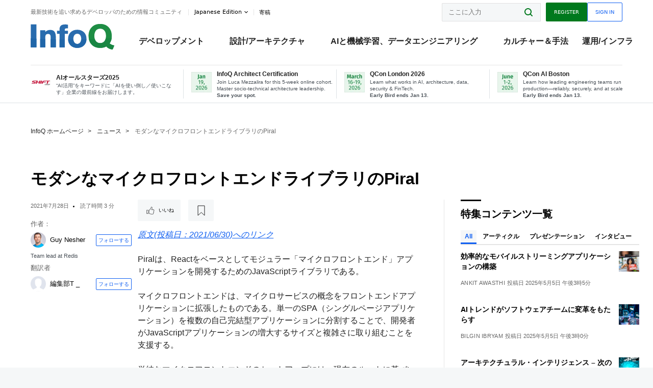

--- FILE ---
content_type: text/html;charset=utf-8
request_url: https://www.infoq.com/jp/news/2021/07/piral-microfrontends/
body_size: 36498
content:
<!DOCTYPE html>










<html lang="ja" xmlns="http://www.w3.org/1999/xhtml">
    <head>
        <!-- Google Optimize Anti-flicker snippet (recommended)  -->
        <style>.async-hide { opacity: 0 !important} </style>
        <style>.promo{background:#222528;position:fixed;z-index:1001!important;left:0;top:0;right:0;max-height:48px;min-height:48px;padding-top:0!important;padding-bottom:0!important}.promo,.promo p{-webkit-box-align:center;-ms-flex-align:center;align-items:center}.promo p{font-size:.8125rem;line-height:1rem;color:#fff;margin-bottom:0;margin-top:0;margin:0 auto;display:-webkit-box;display:-ms-flexbox;display:flex;font-weight:700}@media only screen and (max-width:650px){.promo p{font-size:.6875rem}}.promo span{overflow:hidden;display:-webkit-box;-webkit-line-clamp:3;-webkit-box-orient:vertical}.promo a{color:#fff!important;text-decoration:underline!important}.promo a.btn{background:#d0021b;padding:7px 20px;text-decoration:none!important;font-weight:700;margin-left:10px;margin-right:10px;white-space:nowrap;border-radius:5px}@media only screen and (max-width:650px){.promo a.btn{font-size:.6875rem;padding:7px 10px}}.promo.container{padding-top:8px;padding-bottom:8px}@media only screen and (min-width:1050px){.promo.container{padding-top:0;padding-bottom:0}}.promo .actions{-ms-flex-wrap:nowrap;flex-wrap:nowrap}.promo .actions__left{-ms-flex-preferred-size:100%;flex-basis:100%;-webkit-box-align:center;-ms-flex-align:center;align-items:center}.promo .actions__right{-ms-flex-preferred-size:40px;flex-basis:40px;margin-top:0;margin-bottom:0;-webkit-box-pack:end;-ms-flex-pack:end;justify-content:flex-end}.promo.hidden{display:none}.promo.show{display:-webkit-box!important;display:-ms-flexbox!important;display:flex!important}.promo.show .container__inner{-webkit-box-flex:1;-ms-flex:1;flex:1}.promo.fixed{position:fixed}.promo.show+header.header{margin-top:48px}.header{background:#fff;-webkit-box-shadow:0 1px 0 #dde2e5;box-shadow:0 1px 0 #dde2e5}.header .actions__left,.header__bottom__events{max-width:100%!important;margin:0}.header .header__events-all{margin:0;display:-webkit-box;display:-ms-flexbox;display:flex;position:relative}.header .header__events-all .header__event-slot{-webkit-box-flex:1;-ms-flex:1 100%;flex:1 100%;border-right:1px solid #dde2e5;margin-top:3px;margin-bottom:3px;padding-left:15px;text-align:left;display:-webkit-box;display:-ms-flexbox;display:flex;-webkit-box-align:center;-ms-flex-align:center;align-items:center;padding-right:5px;min-width:300px}.header .header__events-all .header__event-slot:hover{text-decoration:none!important}.header .header__events-all .header__event-slot img{min-width:40px;height:40px}.header .header__events-all .header__event-slot div{margin-left:10px}.header .header__events-all .header__event-slot span{font-weight:700!important;font-size:.75rem;margin-bottom:0!important;margin-top:0;display:block;line-height:1.125rem;text-align:left}.header .header__events-all .header__event-slot p{font-weight:400;font-size:.625rem;line-height:130%!important;color:#495057!important;margin:0}@media only screen and (min-width:1050px){.header .header__events-all .header__event-slot p{font-size:.625rem}}.header .header__events-all .header__event-slot:first-child{padding-left:0}.header .header__events-all .header__event-slot:last-child{padding-right:0;border-right:0}@media only screen and (min-width:1050px){.header__bottom,.header__middle,.header__top{position:relative;white-space:nowrap}}.header__top{padding:10px 0}@media only screen and (min-width:800px){.header__top{padding:5px 0}}.header__bottom{padding:5px 0;z-index:29;max-width:100%}.header__bottom a{font-size:.8125rem}.header__bottom .trending{margin-left:0;margin-right:0}.header__bottom .actions{-webkit-box-align:start;-ms-flex-align:start;align-items:flex-start}.header__bottom .actions__left{max-width:calc(100% + 8px)}@media only screen and (min-width:800px){.header__bottom .actions__left{max-width:calc(100% + 24px)}}.header__bottom .actions__right{-webkit-box-flex:1;-ms-flex:1 1 auto;flex:1 1 auto;display:none}@media only screen and (min-width:1050px){.header__bottom .actions__right{display:-webkit-box;display:-ms-flexbox;display:flex}}.header__middle{display:-webkit-box;display:-ms-flexbox;display:flex;-webkit-box-orient:horizontal;-webkit-box-direction:normal;-ms-flex-flow:row wrap;flex-flow:row wrap}@media only screen and (min-width:1050px){.header__middle{-ms-flex-wrap:nowrap;flex-wrap:nowrap}}.header__top .actions__left{-webkit-box-align:center;-ms-flex-align:center;align-items:center;-ms-flex-line-pack:center;align-content:center}@media only screen and (min-width:1050px){.header__top .actions__right{max-width:430px}}.no-style.header__nav li:nth-child(3){font-weight:700}.no-style.header__nav li:nth-child(3) a{color:#0e5ef1!important}.header__bottom__events::after{background:-webkit-gradient(linear,left top,right top,color-stop(0,rgba(255,255,255,0)),to(#fff));background:linear-gradient(90deg,rgba(255,255,255,0) 0,#fff 100%);content:'';position:absolute;height:60px;right:10px;width:25px}@media only screen and (min-width:1050px){.header__bottom__events::after{display:none}}.contribute-link{font-weight:400;font-size:.6875rem;color:#000!important;position:relative;padding-left:10px}.contribute-link:hover{color:#00791d!important;text-decoration:none!important}.contribute-link::before{content:'';width:1px;height:12px;position:absolute;top:50%;-webkit-transform:translateY(-50%);transform:translateY(-50%);background:rgba(0,0,0,.1);left:-1px}.my-0{margin-top:0!important;margin-bottom:0!important}.header__desc.my-0{margin-left:0}.header__bottom__events .actions__left{max-width:100%!important;overflow-x:scroll;-ms-overflow-style:none;scrollbar-width:none;display:block;scroll-behavior:smooth;min-width:100%}.header__bottom__events .actions__left::-webkit-scrollbar{display:none}.header__bottom__events .actions__left:-webkit-scrollbar-thumb{background:#fff}.logo{line-height:1rem}.header{position:relative;z-index:41;-webkit-user-select:none;-moz-user-select:none;-ms-user-select:none;user-select:none}.header .input:focus,.header input[type=password]:focus,.header input[type=text]:focus{border:1px solid #00791d}.header a:not(.button):not(.login__action):not(.active){text-decoration:none;color:#222}.header a:not(.button):not(.login__action):not(.active):hover{text-decoration:underline;color:#222}.header__items{display:none;-ms-flex-wrap:wrap;flex-wrap:wrap}@media only screen and (min-width:1050px){.header__items{display:-webkit-box;display:-ms-flexbox;display:flex;-webkit-box-orient:horizontal;-webkit-box-direction:normal;-ms-flex-direction:row;flex-direction:row}.header__items nav{position:relative;background:0 0;padding:0;left:0;top:0;line-height:inherit;display:block;-webkit-box-shadow:none;box-shadow:none;max-width:100%;max-height:80px}}.header__items>div{width:100%;margin-bottom:32px;display:-webkit-box;display:-ms-flexbox;display:flex;-webkit-box-orient:vertical;-webkit-box-direction:normal;-ms-flex-flow:column nowrap;flex-flow:column nowrap}@media only screen and (min-width:552px){.header__items>div:not(:nth-last-child(-n+2)){margin-bottom:32px}}@media only screen and (min-width:552px) and (max-width:1050px){.header__items>div{-webkit-box-flex:0;-ms-flex-positive:0;flex-grow:0;-ms-flex-negative:0;flex-shrink:0;-ms-flex-preferred-size:calc(99.7% * 1/2 - (32px - 32px * 1/2));flex-basis:calc(99.7% * 1/2 - (32px - 32px * 1/2));max-width:calc(99.7% * 1/2 - (32px - 32px * 1/2));width:calc(99.7% * 1/2 - (32px - 32px * 1/2))}.header__items>div:nth-child(1n){margin-right:32px;margin-left:0}.header__items>div:last-child{margin-right:0}.header__items>div:nth-child(2n){margin-right:0;margin-left:auto}}@media only screen and (min-width:800px) and (max-width:1050px){.header__items>div{-webkit-box-flex:0;-ms-flex-positive:0;flex-grow:0;-ms-flex-negative:0;flex-shrink:0;-ms-flex-preferred-size:calc(99.7% * 1/4 - (32px - 32px * 1/4));flex-basis:calc(99.7% * 1/4 - (32px - 32px * 1/4));max-width:calc(99.7% * 1/4 - (32px - 32px * 1/4));width:calc(99.7% * 1/4 - (32px - 32px * 1/4))}.header__items>div:nth-child(1n){margin-right:32px;margin-left:0}.header__items>div:last-child{margin-right:0}.header__items>div:nth-child(4n){margin-right:0;margin-left:auto}}@media only screen and (min-width:1050px){.header__items>div{margin-bottom:0!important;margin-right:0!important;-webkit-box-orient:horizontal;-webkit-box-direction:normal;-ms-flex-direction:row;flex-direction:row}}.header__items .language__switcher{display:none}.header__items .language__switcher .li-nav.active>a,.header__items .language__switcher>li.active>a{color:#fff!important}.header__items .language__switcher .li-nav.active>a:hover,.header__items .language__switcher>li.active>a:hover{color:#fff!important;background:#0e5ef1}.header__items .language__switcher .li-nav:hover>a,.header__items .language__switcher>li:hover>a{color:#fff}.header+main{display:block;min-height:210px;-webkit-transition:margin .15s ease;transition:margin .15s ease;margin-top:0!important}.header--hide .header+main{margin-top:50px}.header--hide .header__toggle{opacity:0;top:20px;visibility:hidden}.header--hide .header__logo{max-height:0}.header--hide .header__middle,.header--hide .header__top{max-height:0;overflow:hidden;padding-top:0;padding-bottom:0;border-color:transparent}.header--hide .header__bottom .vue-portal-target{top:3px;right:0;bottom:auto;left:auto;position:absolute}.header__middle,.header__top{-webkit-transition:all .15s ease;transition:all .15s ease}.header__middle{border-bottom:1px solid rgba(0,0,0,.1);z-index:33}.header__middle .vue-portal-target{width:100%}@media only screen and (min-width:1050px){.header__middle .vue-portal-target{display:none}}@media only screen and (min-width:1050px){.header__middle{line-height:5.75rem;text-align:left;padding:0;z-index:30}.header__middle .widget__heading{display:none}}.header__top>.actions__left{display:none}@media only screen and (min-width:1050px){.header__top>.actions__left{display:-webkit-box;display:-ms-flexbox;display:flex}}.header__top>.actions__right{-webkit-box-flex:1;-ms-flex-positive:1;flex-grow:1;margin-right:0;margin-top:0;margin-bottom:0;-webkit-box-pack:end;-ms-flex-pack:end;justify-content:flex-end}.header__top>.actions__right .dropdown__holder{width:calc(100vw - 16px);max-height:80vh}@media only screen and (min-width:600px){.header__top>.actions__right .dropdown__holder{width:auto}}.header__top>.actions__right>*{margin:0}.header__top>.actions__right .search{display:none}@media only screen and (min-width:1050px){.header__top>.actions__right>*{display:-webkit-box;display:-ms-flexbox;display:flex;white-space:nowrap}.header__top>.actions__right .search{display:block}}.header__top .user__login{display:block}.header__top .user__login>.button,.header__top .user__login>button{border-top-right-radius:0;border-bottom-right-radius:0}@media only screen and (min-width:1050px){.header__top{position:relative;right:auto;width:100%}}.header__logo{max-width:165px;position:absolute;top:8px;overflow:hidden;-webkit-transition:all .1s ease;transition:all .1s ease;z-index:32;line-height:2.25rem;height:36px;width:100px;margin-left:50px;-ms-flex-preferred-size:190px;flex-basis:190px}@media only screen and (min-width:800px){.header__logo{top:4px}}@media only screen and (min-width:1050px){.header__logo{position:relative;top:0;overflow:visible;margin-right:20px;margin-left:0;line-height:3.125rem;height:50px}.header__logo>*{width:165px}}@media only screen and (min-width:1280px){.header__logo{margin-right:30px}}.header__desc,.header__more>button{text-transform:capitalize;color:#666;letter-spacing:0;font-size:0;font-weight:400;line-height:1.5rem;vertical-align:top;font-smoothing:antialiased;font-family:-apple-system,BlinkMacSystemFont,"Segoe UI Variable","Segoe UI",system-ui,ui-sans-serif,Helvetica,Arial,sans-serif,"Apple Color Emoji","Segoe UI Emoji";-webkit-transition:font-size .15s ease-in-out;transition:font-size .15s ease-in-out}@media only screen and (min-width:1050px){.header__desc,.header__more>button{font-size:.6875rem}}.header__desc{display:-webkit-inline-box;display:-ms-inline-flexbox;display:inline-flex;position:relative;width:auto}.header__topics{white-space:nowrap;float:right;position:relative}.header__topics *{display:inline-block;vertical-align:top}.header__topics a{font-size:.8125rem}@media only screen and (min-width:1050px){.header__topics{float:none}}.header__more{display:-webkit-inline-box;display:-ms-inline-flexbox;display:inline-flex;vertical-align:top}.header__more:before{left:-12px}.header__more:after,.header__more:before{content:'';width:1px;height:12px;position:absolute;top:50%;-webkit-transform:translateY(-50%);transform:translateY(-50%);background:rgba(0,0,0,.1)}.header__more:after{right:-12px}.header__more:hover{cursor:pointer;color:rgba(0,0,0,.75)}.header__user{display:inline-block;vertical-align:top;white-space:nowrap;margin-left:8px}@media only screen and (min-width:1050px){.header__user{margin-left:0}}.header__user>div{display:inline-block;vertical-align:top}.header__user-nav a:not(.button){text-transform:uppercase;font-size:.75rem;font-weight:600}.header__user-nav a:not(.button):not(.active){opacity:.5}.header__user-nav a:not(.button):not(.active):hover{opacity:.75}.header__user-nav a:not(.button):hover{text-decoration:none}.header__user-nav a:not(.button).active{color:#222;cursor:default;text-decoration:none}.header__user-nav a:not(.button):before{margin-right:0}.header__user-nav a:not(.button):not(:last-child){margin-right:16px}@media only screen and (min-width:1050px){.header__user-nav a:not(.button):not(:last-child){margin-right:32px}}@media only screen and (min-width:1050px){.header__user-nav+.header__topics{margin-left:56px}}.header__search{display:none;vertical-align:top;margin-right:0}@media only screen and (min-width:1050px){.header__search{display:inline-block}}.header__search,.header__user{line-height:inherit}.header__nav{border-bottom:1px solid rgba(0,0,0,.1)}@media only screen and (min-width:800px){.header__nav{border-bottom:0}}.header__nav .button{margin-left:0}.header__nav .button__more{margin-right:20px}.header__nav .li-nav,.header__nav>li{-webkit-transition:all .15s ease;transition:all .15s ease}@media only screen and (min-width:1050px){.header__nav .li-nav,.header__nav>li{display:-webkit-inline-box;display:-ms-inline-flexbox;display:inline-flex;vertical-align:middle;position:static;border:none;min-height:65px}.header__nav .li-nav:hover.has--subnav .nav .li-nav,.header__nav .li-nav:hover.has--subnav .nav>li,.header__nav>li:hover.has--subnav .nav .li-nav,.header__nav>li:hover.has--subnav .nav>li{white-space:normal}.header__nav .li-nav:hover.has--subnav .nav__subnav,.header__nav>li:hover.has--subnav .nav__subnav{opacity:1;top:100%;visibility:visible;-webkit-transition-delay:.25s;transition-delay:.25s}.header__nav .li-nav:hover.has--subnav .nav__category,.header__nav>li:hover.has--subnav .nav__category{width:100%}.header__nav .li-nav:hover.has--subnav .nav__category:after,.header__nav .li-nav:hover.has--subnav .nav__category:before,.header__nav>li:hover.has--subnav .nav__category:after,.header__nav>li:hover.has--subnav .nav__category:before{-webkit-transition-delay:.25s;transition-delay:.25s;opacity:1}}@media only screen and (min-width:1080px){.header__nav .li-nav:not(:last-child),.header__nav>li:not(:last-child){margin-right:23px;margin-left:23px}}@media only screen and (min-width:1280px){.header__nav .li-nav:not(:last-child),.header__nav>li:not(:last-child){margin-right:23px;margin-left:23px}}@media only screen and (min-width:1338px){.header__nav .li-nav:not(:last-child),.header__nav>li:not(:last-child){margin-right:23px;margin-left:23px}}.header__nav .li-nav>a,.header__nav>li>a{font-size:.875rem;line-height:1.5rem;padding:12px 0;color:#000;display:inline-block;max-width:100%;position:relative;z-index:61;white-space:normal}@media only screen and (min-width:1050px){.header__nav .li-nav>a,.header__nav>li>a{padding:8px 0 0;font-weight:700}}.header__nav .li-nav>a:after,.header__nav .li-nav>a:before,.header__nav>li>a:after,.header__nav>li>a:before{content:'';position:absolute;bottom:-1px;left:50%;width:0;height:0;opacity:0;-webkit-transform:translateX(-50%);transform:translateX(-50%);border-style:solid;border-width:0 5px 5px 5px;-webkit-transition:opacity .15s ease-in-out;transition:opacity .15s ease-in-out;border-color:transparent transparent #fff transparent}.header__nav .li-nav>a:before,.header__nav>li>a:before{left:50%;bottom:0;border-width:0 6px 6px 6px;border-color:transparent transparent #f5f7f8 transparent}@media only screen and (min-width:1050px){.header__nav .li-nav>a,.header__nav>li>a{font-size:1rem}}@media only screen and (min-width:1800px){.header__nav .li-nav>a,.header__nav>li>a{font-size:1.125rem}}.header--open{overflow:hidden}@media only screen and (min-width:600px){.header--open{overflow:visible}}.header--open .content-items{max-height:215px;margin:12px 0 24px}.header--open .search{margin-top:16px;display:block}.header--open .header__toggle:before{z-index:10}.header--open .header__toggle>span:nth-child(1){top:50%;-webkit-transform:rotate(45deg);transform:rotate(45deg)}.header--open .header__toggle>span:nth-child(2){opacity:0}.header--open .header__toggle>span:nth-child(3){top:50%;-webkit-transform:rotate(-45deg);transform:rotate(-45deg)}.header--open .header__items,.header--open .header__items .language__switcher{display:-webkit-box;display:-ms-flexbox;display:flex}.header--open .header__top{z-index:100;position:absolute;left:0;right:8px;background:#fff}@media only screen and (min-width:800px){.header--open .header__top{right:20px}}.header--open .header__top .search{display:none}.header--open .header__logo{z-index:101}.header--open .header__middle{padding-top:60px}.header--open .header__bottom{display:none}.header--open .header__container{max-height:90vh;overflow-x:hidden;overflow-y:auto}@media only screen and (min-width:1050px){.header--open .header__container{overflow:visible}}.header .subnav{position:absolute;-webkit-box-shadow:0 5px 25px 1px rgba(0,0,0,.15);box-shadow:0 5px 25px 1px rgba(0,0,0,.15);background:#fff;visibility:hidden;line-height:1.75rem;max-width:100%;width:100%;left:0;opacity:0;overflow:hidden;border:1px solid #f5f7f8;border-radius:2px;-webkit-transition:all .15s ease-in-out;transition:all .15s ease-in-out;top:105%;z-index:60;display:-webkit-box;display:-ms-flexbox;display:flex;-webkit-box-orient:horizontal;-webkit-box-direction:normal;-ms-flex-flow:row nowrap;flex-flow:row nowrap;-webkit-box-align:stretch;-ms-flex-align:stretch;align-items:stretch}.header .subnav .subnav__categories{-webkit-box-flex:0;-ms-flex:0 1 280px;flex:0 1 280px;padding:24px 0;background:#f5f7f8;margin-right:0!important}.header .subnav .subnav__categories>li{display:block;font-size:.9375rem;padding:2px 48px 2px 24px}.header .subnav .subnav__categories>li a{display:block;font-weight:700}.header .subnav .subnav__categories>li:hover{background:#e1e1e1}.header .subnav .subnav__heading{margin-bottom:20px}.header .subnav .subnav__content{position:relative;-ms-flex-item-align:start;align-self:flex-start;padding:24px;display:-webkit-box;display:-ms-flexbox;display:flex;-webkit-box-orient:horizontal;-webkit-box-direction:normal;-ms-flex-flow:row wrap;flex-flow:row wrap}@media only screen and (min-width:1050px){.header .subnav .subnav__content{padding-left:32px;padding-right:32px;margin:0 auto;-webkit-box-flex:1;-ms-flex:1 1 600px;flex:1 1 600px}}.header .subnav .subnav__content .heading__container{-ms-flex-preferred-size:100%;flex-basis:100%}.header .subnav .subnav__content:before{content:'';position:absolute;left:0;top:0;bottom:-100%;width:1px;background:rgba(0,0,0,.1)}.languagesEdition .active{font-weight:700}.header__more.dropdown:after{content:'';display:inline-block;vertical-align:middle;-ms-flex-item-align:center;-ms-grid-row-align:center;align-self:center;background-repeat:no-repeat;background-position:center;margin-bottom:2px;width:7px;height:7px;-webkit-transition:-webkit-transform .15s ease;transition:-webkit-transform .15s ease;transition:transform .15s ease;transition:transform .15s ease,-webkit-transform .15s ease;background-color:#fff!important;background-size:contain}.header__more.dropdown button{color:#000!important;margin-right:-20px;padding-right:20px;z-index:1000}.header__more.dropdown .dropdown__holder{width:165px}.header__more.dropdown .dropdown__content{padding:13px;padding-top:5px;padding-bottom:5px}.header__more.dropdown .languagesEdition li{border-bottom:1px solid #e6e6e6}.header__more.dropdown .languagesEdition li:last-child{border:0}.logo__data{display:none;color:#666;font-size:.6875rem}@media only screen and (min-width:1050px){.logo__data{display:block;line-height:.8125rem}}.container{padding-left:12px;padding-right:12px;margin:0 auto;min-width:320px;-webkit-transition:padding .15s ease-in-out;transition:padding .15s ease-in-out}@media only screen and (min-width:600px){.container{padding-left:16px;padding-right:16px}}@media only screen and (min-width:800px){.container{padding-left:20px;padding-right:20px}}@media only screen and (min-width:1250px){.container{padding-left:60px;padding-right:60px}}@media only screen and (min-width:1400px){.container{padding-left:20px;padding-right:20px}}.container.white{background:#fff}.container__inner{max-width:1290px;margin:0 auto;-webkit-transition:max-width .15s ease-out;transition:max-width .15s ease-out}.search{display:block;position:relative;z-index:33;width:100%;max-width:100%;margin:0}.search:before{position:absolute;top:50%;right:24px;-webkit-transform:translateY(-50%);transform:translateY(-50%);margin-right:0;z-index:34}.search__bar{display:block;border-radius:2px;position:relative;z-index:33}.search__bar #search{margin-bottom:0;max-width:100%;background:#fff}.search__go{top:50%;right:0;bottom:0;left:auto;position:absolute;-webkit-transform:translateY(-50%);transform:translateY(-50%);z-index:32;-webkit-appearance:none;-moz-appearance:none;appearance:none;width:36px;height:36px;line-height:2.25rem;-webkit-box-shadow:none;box-shadow:none;display:block;background:0 0;border:0;font-size:0}@media only screen and (min-width:600px){.search__go{z-index:35}}.header #search,.search__go:hover{cursor:pointer}.header #search{height:36px;position:relative;max-width:100%;background-color:#f5f7f8!important}@media only screen and (min-width:600px){.header #search{font-size:.8125rem;min-width:165px;max-width:100%;opacity:1}}.header #search:hover{cursor:auto}@media only screen and (min-width:1050px){.header #search{margin-left:auto;border-top-right-radius:0;border-bottom-right-radius:0;border-right:0}.header #search:focus{min-width:215px}}.header #search:focus{cursor:auto}.header #search .field__desc{display:none}.header #searchForm{width:100%;margin-top:8px}.header #searchForm:before{right:8px}@media only screen and (min-width:600px){.header #searchForm{margin-top:16px}}@media only screen and (min-width:1050px){.header #searchForm{margin-top:0}}</style>
        <script>(function(a,s,y,n,c,h,i,d,e){s.className+=' '+y;h.start=1*new Date;
            h.end=i=function(){s.className=s.className.replace(RegExp(' ?'+y),'')};
            (a[n]=a[n]||[]).hide=h;setTimeout(function(){i();h.end=null},c);h.timeout=c;
        })(window,document.documentElement,'async-hide','dataLayer',4000,
                {'GTM-W9GJ5DL':true});</script>

        <script type="text/javascript">
            
            var loggedIn = false;
            if (loggedIn) {
                var userCountryId = '';
            }
        </script>
        






<script>
  window.dataLayer = window.dataLayer || [];
  function gtag(){dataLayer.push(arguments);}
  gtag('config', 'G-VMVPD4D2JY');

  //CookieControl tool recomendation
  // Call the default command before gtag.js or Tag Manager runs to
  // adjust how the tags operate when they run. Modify the defaults
  // per your business requirements and prior consent granted/denied, e.g.:
  gtag('consent', 'default', {
      'ad_storage': 'denied',
      'ad_user_data': 'denied',
      'ad_personalization': 'denied',
      'analytics_storage': 'denied'
  });

  if((typeof loggedIn != "undefined") && loggedIn){
      window.dataLayer.push({'logged_in': 'true'});
  } else {
      window.dataLayer.push({'logged_in': 'false'});
  }

  window.dataLayer.push({'show_queryz': ''});
</script>

<!-- Google Tag Manager -->
<script>
var gtmProfile="GTM-W9GJ5DL";
(function(w,d,s,l,i){w[l]=w[l]||[];w[l].push({'gtm.start':
new Date().getTime(),event:'gtm.js'});var f=d.getElementsByTagName(s)[0],
j=d.createElement(s),dl=l!='dataLayer'?'&l='+l:'';j.async=true;j.src=
'https://www.googletagmanager.com/gtm.js?id='+i+dl;f.parentNode.insertBefore(j,f);
})(window,document,'script','dataLayer', gtmProfile);</script>
<!-- End Google Tag Manager -->

        <title>モダンなマイクロフロントエンドライブラリのPiral - InfoQ</title>
        <link rel="canonical" href="https://www.infoq.com/jp/news/2021/07/piral-microfrontends/"/>
        <link rel="alternate" href="https://www.infoq.com/jp/news/2021/07/piral-microfrontends/" hreflang="ja"/>
        







    
        
            
            <link rel="alternate" href="https://www.infoq.com/news/2021/06/piral-microfrontends/" hreflang="en" />
        
        
        
            
            <link rel="alternate" href="https://www.infoq.com/jp/news/2021/07/piral-microfrontends/" hreflang="x-default" />
        
    
    







        
        





<meta http-equiv="pragma" content="no-cache" />
<meta http-equiv="cache-control" content="private,no-cache,no-store,must-revalidate" />
<meta http-equiv="expires" content="0" />
<meta http-equiv="content-type" content="text/html; charset=utf-8" />
<meta name="copyright" content="&copy; 2006 C4Media" />

<meta name="google-site-verification" content="0qInQx_1WYOeIIbxnh7DnXlw1XOxNgAYakO2k4GhNnY" />
<meta name="msapplication-TileColor" content="#ffffff"/>
<meta name="msapplication-TileImage" content="/styles/static/images/logo/logo.jpg"/>
<meta property="wb:webmaster" content="3eac1729a8bbe046" />
<meta content="width=device-width,initial-scale=1" name="viewport">
<meta http-equiv="X-UA-Compatible" content="IE=10, IE=edge">

        
        <link rel="stylesheet" type="text/css" media="screen" href="https://cdn.infoq.com/statics_s1_20260113081932/styles/style.css"/>
        <link rel="stylesheet" type="text/css" media="print" href="https://cdn.infoq.com/statics_s1_20260113081932/styles/print.css"/>
        <link rel="preload" type="text/css" href="https://cdn.infoq.com/statics_s1_20260113081932/styles/style_ja.css" as="style" onload="this.onload=null;this.rel='stylesheet'">
        <link rel="preload" href="https://cdn.infoq.com/statics_s1_20260113081932/styles/icons.css" as="style" onload="this.onload=null;this.rel='stylesheet'">
        <link rel="preload" type="text/css" media="screen" href="https://cdn.infoq.com/statics_s1_20260113081932/styles/style_extra.css" as="style" onload="this.onload=null;this.rel='stylesheet'">
        <noscript>
            <link rel="stylesheet" type="text/css" href="https://cdn.infoq.com/statics_s1_20260113081932/styles/style_ja.css"/>
            <link rel="stylesheet" href="https://cdn.infoq.com/statics_s1_20260113081932/styles/icons.css">
            <link rel="stylesheet" type="text/css" media="screen" href="https://cdn.infoq.com/statics_s1_20260113081932/styles/style_extra.css"/>
        </noscript>

        <link rel="stylesheet" type="text/css" href="https://cdn.infoq.com/statics_s1_20260113081932/styles/fonts/font.css"/>

        <link rel="shortcut icon" href="https://cdn.infoq.com/statics_s1_20260113081932/favicon.ico" type="image/x-icon" />
        <link rel="apple-touch-icon" href="https://cdn.infoq.com/statics_s1_20260113081932/apple-touch-icon.png"/>

        <script type="text/javascript">
        	var device='desktop';
            var InfoQConstants = {};
            InfoQConstants.language = 'ja';
            InfoQConstants.countryCode = '/jp';
            
            InfoQConstants.pageUrl = (typeof window.location != 'undefined' && window.location && typeof window.location.href != 'undefined' && window.location.href) ? window.location.href : "URL_UNAVAILABLE";
            InfoQConstants.cet='ECaiwCdvRTM1H8Wz';
            InfoQConstants.userDetectedCountryCode = '';
            InfoQConstants.bpadb = 'uGQ7sw4DyZYENkyEFxCk';
        </script>

        <script type="text/javascript" src="https://cdn.infoq.com/statics_s1_20260113081932/scripts/combinedJs.min.js"></script>
        <script type="text/javascript">
            
                var JSi18n = JSi18n || {}; // define only if not already defined
                JSi18n.error='エラー';
                JSi18n.login_unverifiedAccount='認証されていないアカウント';
                JSi18n.contentSummary_showPresentations_1='準備中です。';
                JSi18n.contentSummary_showPresentations_2='ビデオプレゼンテーションは現在準備中です。';
                JSi18n.contentSummary_showPresentations_3='';
                JSi18n.contentSummary_showInterviews_1='準備中です。';
                JSi18n.contentSummary_showInterviews_2='ビデオインタビューは現在準備中です。';
                JSi18n.contentSummary_showInterviews_3='';
                JSi18n.contentSummary_showMinibooks_1='準備中です。';
                JSi18n.contentSummary_showMinibooks_2='ミニブックは現在準備中です。';
                JSi18n.login_sendingRequest='少々お待ち下さい...';
                JSi18n.bookmark_saved='<q>&nbsp;&nbsp;&nbsp;保存済み&nbsp;&nbsp;&nbsp;&nbsp;</q>';
                JSi18n.bookmark_error='<q style=color:black;>&nbsp;&nbsp;&nbsp;エラー&nbsp;&nbsp;&nbsp;&nbsp;</q>';
                JSi18n.categoryManagement_showpopup_viewAllLink_viewAllPrefix='';
                JSi18n.categoryManagement_showpopup_viewAllLink_viewAllSuffix='に関するすべてのコンテンツ';
                JSi18n.categoryManagement_showpopup_includeExcludeLink_Exclude='削除';
                JSi18n.categoryManagement_showpopup_includeExcludeLink_Include='追加';
                JSi18n.login_invalid_email='正しいメールアドレスを入力してください。';
                JSi18n.login_email_not_found = 'このメールアドレスに該当するユーザーはいません。';
                JSi18n.content_datetime_format='yyyy年M月d日';

                // used by frontend
                JSi18n.FE = {
                    labels: {
                        follow: "フォローする",
                        followTopic: "トピックをフォローする",
                        unfollow: "フォローをはずす",
                        unfollowTopic: "トピックのフォローを外す",
                        following: "フォローしている",
                        followers: "人のフォロワー",
                        like: "いいね",
                        liked: "いいねしました",
                        authors: "仲間",
                        users : "ユーザー",
                        topics: "トピック",
                        hide: "アイテムを隠す",
                        hidden: "%s をプロフィールで非表示にする",
                        undo: "元に戻す",
                        showLess: "より少なく",
                        showMore: "もっと見る",
                        moreAuthors: "さらに %s 人を表示",
                        bookmarked: "Content Bookmarked",
                        unbookmarked: "Content Unbookmarked",
                        characterLimit: "Characters Remaining"
                    }
                }
            


            
            
                var usersInPage = JSON.parse('[{\"id\":\"126394376\",\"ref\":\"author-Guy-Nesher\",\"url\":\"\/jp\/profile\/Guy-Nesher\",\"followedByCurrentUser\":false,\"minibio\":\"Team lead at Redis\",\"name\":\"Guy Nesher\",\"bio\":\"Team lead at Redis and active speaker\/meetup organizer.\",\"followers\":38,\"imgSrc\":\"https:\/\/cdn.infoq.com\/statics_s1_20260113081932\/images\/profiles\/VXVqHhpj3V1TKHjVawffPjEZvWYofu6t.jpg\"},{\"id\":\"646\",\"ref\":\"author-Abel-Avram\",\"url\":\"\/jp\/profile\/Abel-Avram\",\"followedByCurrentUser\":false,\"minibio\":\"\",\"name\":\"Abel Avram\",\"bio\":\"Abel Avram has been involved in many InfoQ editorial activities since 2008, enjoying writing news reports on Mobile, HTML, .NET, Cloud Computing, EA and other topics. He is co-author of <a href=\\\"http:\/\/www.infoq.com\/minibooks\/domain-driven-design-quickly\\\">Domain-Driven Design Quickly<\/a>.<br \/>In the past he worked for many years as software engineer and project\/team leader on legacy systems, Java and .NET. He started his career as an assistant professor at the Computer and Automatics Faculty of the Technical University of Timisoara, Romania.<br \/>If you are interested in submitting a news story or an educational article please contact him at abel [at] infoq.com.\",\"followers\":65,\"imgSrc\":\"https:\/\/cdn.infoq.com\/statics_s1_20260113081932\/images\/profiles\/IHTGcfeT8uvNGXAR5f6hPB0iriEMj0d3.jpg\"},{\"id\":\"101757103\",\"ref\":\"author-Anand-Narayanaswamy\",\"url\":\"\/jp\/profile\/Anand-Narayanaswamy\",\"followedByCurrentUser\":false,\"minibio\":\"\",\"name\":\"Anand Narayanaswamy\",\"bio\":\"\",\"followers\":5,\"imgSrc\":\"\"},{\"id\":\"115587532\",\"ref\":\"author-\u7DE8\u96C6\u90E8T-_\",\"url\":\"\/jp\/profile\/\u7DE8\u96C6\u90E8T-_\",\"followedByCurrentUser\":false,\"minibio\":\"\",\"name\":\"\u7DE8\u96C6\u90E8T _\",\"bio\":\"\",\"followers\":6,\"imgSrc\":\"\"},{\"id\":\"1669634\",\"ref\":\"author-Alex-Blewitt\",\"url\":\"\/jp\/profile\/Alex-Blewitt\",\"followedByCurrentUser\":false,\"minibio\":\"\",\"name\":\"Alex Blewitt\",\"bio\":\"Dr Alex Blewitt is a Java Champion and works at a commercial bank, but still finds the time to catch up with the latest Java, OSGi and Eclipse news. Despite having previously been an editor for EclipseZone, a finalist for Eclipse Ambassador and recipient of an Eclipse Community Award, his day-to-day role involves neither Eclipse nor Java. In what little time he has left over, he spends with his young family and has been known to take them flying if the weather&#39;s nice.\",\"followers\":53,\"imgSrc\":\"https:\/\/cdn.infoq.com\/statics_s1_20260113081932\/images\/profiles\/r0gO6dDJgsT4zgiJY5jMuYKfIdfWEffV.jpg\"},{\"id\":\"55454401\",\"ref\":\"author-Ben-Linders\",\"url\":\"\/jp\/profile\/Ben-Linders\",\"followedByCurrentUser\":false,\"minibio\":\"Trainer \/ Coach \/ Adviser \/ Author \/ Speaker \",\"name\":\"Ben Linders\",\"bio\":\"<strong>Ben Linders<\/strong>\u00A0runs a one-person business in Agile, Lean, Quality and Continuous Improvement. Author of\u00A0<a href=\\\"https:\/\/www.benlinders.com\/getting-value-out-of-agile-retrospectives\/\\\" rel=\\\"nofollow\\\">Getting Value out of Agile Retrospectives<\/a>,\u00A0<a href=\\\"https:\/\/www.benlinders.com\/waardevolle-agile-retrospectives\/\\\" rel=\\\"nofollow\\\">Waardevolle Agile Retrospectives<\/a>,\u00A0<a href=\\\"https:\/\/www.benlinders.com\/what-drives-quality\/\\\" rel=\\\"nofollow\\\">What Drives Quality<\/a>, <a href=\\\"https:\/\/www.benlinders.com\/the-agile-self-assessment-game\/\\\" rel=\\\"nofollow\\\">The Agile Self-assessment Game<\/a>, <a href=\\\"https:\/\/www.benlinders.com\/problem-what-problem\/\\\" rel=\\\"nofollow\\\">Problem? What Problem?<\/a>, and <a href=\\\"https:\/\/leanpub.com\/continuousimprovement\\\" rel=\\\"nofollow\\\">Continuous Improvement<\/a>. Creator of many Agile Coaching Tools, for example, the Agile Self-assessment Game.\\r\\n\\r\\nAs an adviser, coach, and trainer, he helps organizations by\u00A0deploying effective software development and management practices. He focuses on continuous improvement, collaboration and communication, and professional development.\\r\\n\\r\\nBen is an active member of networks on Agile, Lean and Quality, and a frequent speaker and writer. He\u00A0shares his experience in a\u00A0bilingual blog\u00A0(Dutch and English) and\u00A0as\u00A0an\u00A0<a href=\\\"https:\/\/www.infoq.com\/author\/Ben-Linders\\\" rel=\\\"nofollow\\\">editor for Agile at InfoQ<\/a>. Follow him on twitter:\u00A0<a href=\\\"https:\/\/twitter.com\/BenLinders\\\" rel=\\\"nofollow\\\">&#64;BenLinders<\/a>.\",\"followers\":706,\"imgSrc\":\"https:\/\/cdn.infoq.com\/statics_s1_20260113081932\/images\/profiles\/Dwyu3y5agoDZV9jPKwQcwQ6oYv7gVeR4.jpg\"},{\"id\":\"110207\",\"ref\":\"author-Charles-Humble\",\"url\":\"\/jp\/profile\/Charles-Humble\",\"followedByCurrentUser\":false,\"minibio\":\"Techie, podcaster, editor, author and consultant\",\"name\":\"Charles Humble\",\"bio\":\"Charles Humble is a former software engineer, architect and CTO who has worked as a senior leader and executive of both technology and content groups. He was InfoQ\u2019s editor-in-chief from 2014-2020, and was chief editor for Container Solutions from 2020-2023. He writes regularly for The New Stack and other publications, is a highly experienced content strategist, and has spoken at multiple international conferences including GOTO (keynote), Devoxx, WTF is SRE and QCon. His primary areas of interest are how we build software better, including sustainability and ethics, cloud computing, remote working, diversity and inclusion, and inspiring the next generation of developers. Charles is also a keyboard player, and half of the ambient techno band Twofish.\",\"followers\":2017,\"imgSrc\":\"https:\/\/cdn.infoq.com\/statics_s1_20260113081932\/images\/profiles\/lCB_2ocIPJA40tWqjmkSLeVd5ZhJQlt_.jpg\"},{\"id\":\"72028228\",\"ref\":\"author-Sergio-De-Simone\",\"url\":\"\/jp\/profile\/Sergio-De-Simone\",\"followedByCurrentUser\":false,\"minibio\":\"\",\"name\":\"Sergio De Simone\",\"bio\":\"<b>Sergio De Simone<\/b> is a software engineer. Sergio has been working as a software engineer for over twenty five years across a range of different projects and companies, including such different work environments as Siemens, HP, and small startups. For the last 10&#43; years, his focus has been on development for mobile platforms and related technologies. He is currently working for BigML, Inc., where he leads iOS and macOS development.\",\"followers\":713,\"imgSrc\":\"https:\/\/cdn.infoq.com\/statics_s1_20260113081932\/images\/profiles\/NovciOoQOAYWqYqRQBFo97SuMm0xbUiC.jpg\"}]');
            

            
            
                var topicsInPage = JSON.parse('[{\"name\":\"\u30AB\u30EB\u30C1\u30E3\u30FC\uFF06\u624B\u6CD5\",\"id\":\"6832\",\"url\":\"\/jp\/culture-methods\",\"followers\":72,\"followedByCurrentUser\":false},{\"name\":\"JavaScript\",\"id\":\"2881\",\"url\":\"\/jp\/javascript\",\"followers\":215,\"followedByCurrentUser\":false},{\"name\":\"Architecture\",\"id\":\"3025\",\"url\":\"\/jp\/architecture\",\"followers\":316,\"followedByCurrentUser\":false},{\"name\":\"DevOps\",\"id\":\"16689\",\"url\":\"\/jp\/Devops\",\"followers\":85,\"followedByCurrentUser\":false},{\"name\":\"Agile\",\"id\":\"3027\",\"url\":\"\/jp\/agile\",\"followers\":251,\"followedByCurrentUser\":false},{\"name\":\"AI\u3068\u6A5F\u68B0\u5B66\u7FD2\u3001\u30C7\u30FC\u30BF\u30A8\u30F3\u30B8\u30CB\u30A2\u30EA\u30F3\u30B0\",\"id\":\"16691\",\"url\":\"\/jp\/ai-ml-data-eng\",\"followers\":79,\"followedByCurrentUser\":false},{\"name\":\".NET\",\"id\":\"3028\",\"url\":\"\/jp\/dotnet\",\"followers\":148,\"followedByCurrentUser\":false},{\"name\":\"\u30A8\u30F3\u30BF\u30FC\u30D7\u30E9\u30A4\u30BA\u30A2\u30FC\u30AD\u30C6\u30AF\u30C1\u30E3\",\"id\":\"3016\",\"url\":\"\/jp\/enterprise-architecture\",\"followers\":208,\"followedByCurrentUser\":false},{\"name\":\"\u52D5\u7684\u8A00\u8A9E\",\"id\":\"2841\",\"url\":\"\/jp\/dynamic_languages\",\"followers\":12,\"followedByCurrentUser\":false},{\"name\":\"Java\",\"id\":\"2650\",\"url\":\"\/jp\/java\",\"followers\":182,\"followedByCurrentUser\":false},{\"name\":\"\u30C7\u30D9\u30ED\u30C3\u30D7\u30E1\u30F3\u30C8\",\"id\":\"6830\",\"url\":\"\/jp\/development\",\"followers\":59,\"followedByCurrentUser\":false},{\"name\":\"\u8A2D\u8A08\/\u30A2\u30FC\u30AD\u30C6\u30AF\u30C1\u30E3\",\"id\":\"6831\",\"url\":\"\/jp\/architecture-design\",\"followers\":100,\"followedByCurrentUser\":false}]');
            

            var userContentLikesInPage = [];
            var userCommentsLikesInPage = [];


            var currentUserId = -155926079;
        </script>
        

        
	






    
    
    
    
    
        
    



<script type="application/ld+json">
{
  "@context": "http://schema.org",
  "@type": "NewsArticle",
  "mainEntityOfPage": {
    "@type": "WebPage",
    "@id": "https://www.infoq.com/jp/news/2021/07/piral-microfrontends/"
    },
  "headline": "モダンなマイクロフロントエンドライブラリのPiral",
  "image": ["http://assets.infoq.com/resources/en/infoQ-logo-big.jpg"
   ],
  "datePublished": "2021-07-28T03:10:00+0000",
  "dateModified": "2021-07-28T03:10:00+0000",
  "author": [
    {
    "@type": "Person",
    "name": "Guy Nesher",
    "url": "https://www.infoq.com//jpprofile/Guy-Nesher/"
    }
  ],
   "publisher": {
    "@type": "Organization",
    "name": "InfoQ",
    "logo": {
      "@type": "ImageObject",
      "url": "https://assets.infoq.com/resources/en/infoQ-logo-big.jpg"
    }
  },

  "description": "Piralは、Reactをベースとしてモジュラーマイクロフロントエンドアプリケーションを開発するためのJavaScriptライブラリである。"
}
</script>

	<meta name="ifq:pageType" content="NEWS_PAGE"/>
	<script type="text/javascript">
		InfoQConstants.pageType = 'NEWS_PAGE';
	</script>
	
		
		<link rel="stylesheet" href="https://cdn.infoq.com/statics_s1_20260113081932/styles/prism.css"/>
		<meta name="keywords" content="piral microfrontends,デベロップメント,JavaScript,動的言語,Architecture,"/>
		<meta name="description" content="Piralは、Reactをベースとしてモジュラーマイクロフロントエンドアプリケーションを開発するためのJavaScriptライブラリである。"/>
		<meta name="tprox" content="1627441800000" />
		
    	







<meta property="og:type" content="website" />


    







    
    
    
    
    
    
        <meta property="og:image" content="https://cdn.infoq.com/statics_s1_20260113081932/styles/static/images/logo/logo-big.jpg"/>
    


    
    
    
    
    
    
        <meta property="twitter:image" content="https://cdn.infoq.com/statics_s1_20260113081932/styles/static/images/logo/logo-big.jpg"/>
    


<meta property="og:title" content="モダンなマイクロフロントエンドライブラリのPiral "/>
<meta property="og:description" content="Piralは、Reactをベースとしてモジュラーマイクロフロントエンドアプリケーションを開発するためのJavaScriptライブラリである。" />
<meta property="og:site_name" content="InfoQ"/>
<meta property="og:url" content="https://www.infoq.com/jp/news/2021/07/piral-microfrontends/"/>

<meta name="twitter:card" content="summary_large_image" />
<meta name="twitter:title" content="モダンなマイクロフロントエンドライブラリのPiral "/>
<meta name="twitter:description" content="Piralは、Reactをベースとしてモジュラーマイクロフロントエンドアプリケーションを開発するためのJavaScriptライブラリである。" />

		
		
		
	
	<script type="text/javascript" src="https://cdn.infoq.com/statics_s1_20260113081932/scripts/relatedVcr.min.js"></script>
	<script type="application/javascript">
		var communityIds = "2497";
		var topicIds = "251,209,876";
		VCR.loadAllVcrs(communityIds, topicIds);
	</script>

        
        
        
        <script type="text/javascript" src="https://cdn.infoq.com/statics_s1_20260113081932/scripts/infoq.js"></script>

        <script type="text/javascript">
           document.addEventListener('DOMContentLoaded', function() {
               if (!window || !window.infoq) return
               infoq.init()
           })
       </script>

       <script defer data-domain="infoq.com" src="https://plausible.io/js/script.file-downloads.hash.outbound-links.pageview-props.tagged-events.js"></script>
       <script>window.plausible = window.plausible || function() { (window.plausible.q = window.plausible.q || []).push(arguments) }</script>

    </head>

    <body >
        






<!-- Google Tag Manager (noscript) -->
<noscript><iframe src="https://www.googletagmanager.com/ns.html?id=GTM-W9GJ5DL"
height="0" width="0" style="display:none;visibility:hidden"></iframe></noscript>
<!-- End Google Tag Manager (noscript) -->
        
            <div class="intbt">
                <a href="/int/bt/" title="bt">BT</a>
            </div>
        

        






<script type="text/javascript">
    var allCountries = [{"id":3,"name":"Afghanistan"},{"id":244,"name":"Åland"},{"id":6,"name":"Albania"},{"id":61,"name":"Algeria"},{"id":13,"name":"American Samoa"},{"id":1,"name":"Andorra"},{"id":9,"name":"Angola"},{"id":5,"name":"Anguilla"},{"id":11,"name":"Antarctica"},{"id":4,"name":"Antigua and Barbuda"},{"id":12,"name":"Argentina"},{"id":7,"name":"Armenia"},{"id":16,"name":"Aruba"},{"id":15,"name":"Australia"},{"id":14,"name":"Austria"},{"id":17,"name":"Azerbaijan"},{"id":31,"name":"Bahamas"},{"id":24,"name":"Bahrain"},{"id":20,"name":"Bangladesh"},{"id":19,"name":"Barbados"},{"id":35,"name":"Belarus"},{"id":21,"name":"Belgium"},{"id":36,"name":"Belize"},{"id":26,"name":"Benin"},{"id":27,"name":"Bermuda"},{"id":32,"name":"Bhutan"},{"id":29,"name":"Bolivia"},{"id":254,"name":"Bonaire, Sint Eustatius, and Saba"},{"id":18,"name":"Bosnia and Herzegovina"},{"id":34,"name":"Botswana"},{"id":33,"name":"Bouvet Island"},{"id":30,"name":"Brazil"},{"id":104,"name":"British Indian Ocean Territory"},{"id":28,"name":"Brunei Darussalam"},{"id":23,"name":"Bulgaria"},{"id":22,"name":"Burkina Faso"},{"id":25,"name":"Burundi"},{"id":114,"name":"Cambodia"},{"id":46,"name":"Cameroon"},{"id":37,"name":"Canada"},{"id":52,"name":"Cape Verde"},{"id":121,"name":"Cayman Islands"},{"id":40,"name":"Central African Republic"},{"id":207,"name":"Chad"},{"id":45,"name":"Chile"},{"id":47,"name":"China"},{"id":53,"name":"Christmas Island"},{"id":38,"name":"Cocos (Keeling) Islands"},{"id":48,"name":"Colombia"},{"id":116,"name":"Comoros"},{"id":39,"name":"Congo (Democratic Republic)"},{"id":41,"name":"Congo (People\u0027s Republic)"},{"id":44,"name":"Cook Islands"},{"id":49,"name":"Costa Rica"},{"id":43,"name":"Cote D\u0027Ivoire"},{"id":97,"name":"Croatia"},{"id":51,"name":"Cuba"},{"id":253,"name":"Curaçao"},{"id":54,"name":"Cyprus"},{"id":55,"name":"Czech Republic"},{"id":58,"name":"Denmark"},{"id":57,"name":"Djibouti"},{"id":59,"name":"Dominica"},{"id":60,"name":"Dominican Republic"},{"id":213,"name":"East Timor"},{"id":62,"name":"Ecuador"},{"id":64,"name":"Egypt"},{"id":203,"name":"El Salvador"},{"id":87,"name":"Equatorial Guinea"},{"id":66,"name":"Eritrea"},{"id":63,"name":"Estonia"},{"id":68,"name":"Ethiopia"},{"id":72,"name":"Falkland Islands (Malvinas)"},{"id":74,"name":"Faroe Islands"},{"id":71,"name":"Fiji"},{"id":70,"name":"Finland"},{"id":75,"name":"France"},{"id":80,"name":"French Guiana"},{"id":170,"name":"French Polynesia"},{"id":208,"name":"French Southern Territories"},{"id":76,"name":"Gabon"},{"id":84,"name":"Gambia"},{"id":79,"name":"Georgia"},{"id":56,"name":"Germany"},{"id":81,"name":"Ghana"},{"id":82,"name":"Gibraltar"},{"id":88,"name":"Greece"},{"id":83,"name":"Greenland"},{"id":78,"name":"Grenada"},{"id":86,"name":"Guadeloupe"},{"id":91,"name":"Guam"},{"id":90,"name":"Guatemala"},{"id":249,"name":"Guernsey"},{"id":85,"name":"Guinea"},{"id":92,"name":"Guinea-Bissau"},{"id":93,"name":"Guyana"},{"id":98,"name":"Haiti"},{"id":95,"name":"Heard Island and McDonald Islands"},{"id":96,"name":"Honduras"},{"id":94,"name":"Hong Kong"},{"id":99,"name":"Hungary"},{"id":107,"name":"Iceland"},{"id":103,"name":"India"},{"id":100,"name":"Indonesia"},{"id":106,"name":"Iran"},{"id":105,"name":"Iraq"},{"id":101,"name":"Ireland"},{"id":245,"name":"Isle of Man"},{"id":102,"name":"Israel"},{"id":108,"name":"Italy"},{"id":109,"name":"Jamaica"},{"id":111,"name":"Japan"},{"id":250,"name":"Jersey"},{"id":110,"name":"Jordan"},{"id":122,"name":"Kazakhstan"},{"id":112,"name":"Kenya"},{"id":115,"name":"Kiribati"},{"id":243,"name":"Kosovo"},{"id":120,"name":"Kuwait"},{"id":113,"name":"Kyrgyzstan"},{"id":123,"name":"Laos"},{"id":132,"name":"Latvia"},{"id":124,"name":"Lebanon"},{"id":129,"name":"Lesotho"},{"id":128,"name":"Liberia"},{"id":133,"name":"Libya"},{"id":126,"name":"Liechtenstein"},{"id":130,"name":"Lithuania"},{"id":131,"name":"Luxembourg"},{"id":143,"name":"Macau"},{"id":139,"name":"Macedonia"},{"id":137,"name":"Madagascar"},{"id":151,"name":"Malawi"},{"id":153,"name":"Malaysia"},{"id":150,"name":"Maldives"},{"id":140,"name":"Mali"},{"id":148,"name":"Malta"},{"id":138,"name":"Marshall Islands"},{"id":145,"name":"Martinique"},{"id":146,"name":"Mauritania"},{"id":149,"name":"Mauritius"},{"id":238,"name":"Mayotte"},{"id":152,"name":"Mexico"},{"id":73,"name":"Micronesia"},{"id":136,"name":"Moldova"},{"id":135,"name":"Monaco"},{"id":142,"name":"Mongolia"},{"id":246,"name":"Montenegro"},{"id":147,"name":"Montserrat"},{"id":134,"name":"Morocco"},{"id":154,"name":"Mozambique"},{"id":141,"name":"Myanmar"},{"id":155,"name":"Namibia"},{"id":164,"name":"Nauru"},{"id":163,"name":"Nepal"},{"id":161,"name":"Netherlands"},{"id":8,"name":"Netherlands Antilles"},{"id":156,"name":"New Caledonia"},{"id":166,"name":"New Zealand"},{"id":160,"name":"Nicaragua"},{"id":157,"name":"Niger"},{"id":159,"name":"Nigeria"},{"id":165,"name":"Niue"},{"id":158,"name":"Norfolk Island"},{"id":118,"name":"North Korea"},{"id":144,"name":"Northern Mariana Islands"},{"id":162,"name":"Norway"},{"id":167,"name":"Oman"},{"id":173,"name":"Pakistan"},{"id":180,"name":"Palau"},{"id":178,"name":"Palestinian Territory"},{"id":168,"name":"Panama"},{"id":171,"name":"Papua New Guinea"},{"id":181,"name":"Paraguay"},{"id":169,"name":"Peru"},{"id":172,"name":"Philippines"},{"id":176,"name":"Pitcairn"},{"id":174,"name":"Poland"},{"id":179,"name":"Portugal"},{"id":177,"name":"Puerto Rico"},{"id":182,"name":"Qatar"},{"id":183,"name":"Reunion"},{"id":184,"name":"Romania"},{"id":185,"name":"Russian Federation"},{"id":186,"name":"Rwanda"},{"id":193,"name":"Saint Helena"},{"id":117,"name":"Saint Kitts and Nevis"},{"id":125,"name":"Saint Lucia"},{"id":251,"name":"Saint Martin"},{"id":175,"name":"Saint Pierre and Miquelon"},{"id":229,"name":"Saint Vincent and the Grenadines"},{"id":247,"name":"Saint-Barthélemy"},{"id":236,"name":"Samoa"},{"id":198,"name":"San Marino"},{"id":202,"name":"Sao Tome and Principe"},{"id":187,"name":"Saudi Arabia"},{"id":199,"name":"Senegal"},{"id":248,"name":"Serbia"},{"id":189,"name":"Seychelles"},{"id":197,"name":"Sierra Leone"},{"id":192,"name":"Singapore"},{"id":252,"name":"Sint Maarten"},{"id":196,"name":"Slovakia"},{"id":194,"name":"Slovenia"},{"id":188,"name":"Solomon Islands"},{"id":200,"name":"Somalia"},{"id":239,"name":"South Africa"},{"id":89,"name":"South Georgia and the South Sandwich Islands"},{"id":119,"name":"South Korea"},{"id":255,"name":"South Sudan"},{"id":67,"name":"Spain"},{"id":127,"name":"Sri Lanka"},{"id":190,"name":"Sudan"},{"id":201,"name":"Suriname"},{"id":195,"name":"Svalbard and Jan Mayen"},{"id":205,"name":"Swaziland"},{"id":191,"name":"Sweden"},{"id":42,"name":"Switzerland"},{"id":204,"name":"Syria"},{"id":220,"name":"Taiwan"},{"id":211,"name":"Tajikistan"},{"id":221,"name":"Tanzania"},{"id":210,"name":"Thailand"},{"id":209,"name":"Togo"},{"id":212,"name":"Tokelau"},{"id":216,"name":"Tonga"},{"id":218,"name":"Trinidad and Tobago"},{"id":215,"name":"Tunisia"},{"id":217,"name":"Turkey"},{"id":214,"name":"Turkmenistan"},{"id":206,"name":"Turks and Caicos Islands"},{"id":219,"name":"Tuvalu"},{"id":223,"name":"Uganda"},{"id":222,"name":"Ukraine"},{"id":2,"name":"United Arab Emirates"},{"id":77,"name":"United Kingdom"},{"id":224,"name":"United States Minor Outlying Islands"},{"id":226,"name":"Uruguay"},{"id":225,"name":"USA"},{"id":227,"name":"Uzbekistan"},{"id":234,"name":"Vanuatu"},{"id":228,"name":"Vatican City (Holy See)"},{"id":230,"name":"Venezuela"},{"id":233,"name":"Vietnam"},{"id":231,"name":"Virgin Islands (British)"},{"id":232,"name":"Virgin Islands (U.S.)"},{"id":235,"name":"Wallis and Futuna"},{"id":65,"name":"Western Sahara"},{"id":237,"name":"Yemen"},{"id":241,"name":"Zaire"},{"id":240,"name":"Zambia"},{"id":242,"name":"Zimbabwe"}];
    var gdprCountriesIds = [196,194,191,184,179,174,161,148,132,131,130,108,101,99,97,88,77,75,70,67,63,58,56,55,54,37,23,21,14];
</script>

        








        







 


        
        <div class="infoq" id="infoq">
            
                <!--	#######		SITE START	#########	 -->
                













    









<header class="header">
    <button aria-label="Toggle Navigation" tabindex="0" class="burger header__toggle button">Toggle Navigation <span></span><span></span><span></span></button>
    <div class="header__container container">
        <div class="container__inner">
            <div data-nosnippet class="actions header__top">
                <div class="actions__left">
                    <p class="header__desc my-0">
                        最新技術を追い求めるデベロッパのための情報コミュニティ
                    </p>
                    <div class="button__dropdown dropdown header__more my-0 dropdown__center">
                        







<button aria-label="English edition" class="button button__unstyled button__small">Japanese edition</button>
<div class="dropdown__holder">
	<!---->
	<div class="dropdown__content">
		<ul class="no-style dropdown__nav languagesEdition">
			<li><a href="/">English edition</a></li>
			<li><a href="https://www.infoq.cn">Chinese edition</a></li>
			<li class="active"><a href="#" onclick="return false;">Japanese edition</a></li>
			<li><a href="/fr/">French edition</a></li>
		</ul>
	</div>
	<!---->
</div>
                    </div>
                    <a class="my-0 contribute-link" role="button" href="/jp/write-for-infoq/" title="寄稿">
                        寄稿
                    </a>
                </div>
                <div class="actions__right">
                    <div>
                        <form id="searchForm" name="search-form" action="/jp/search.action" enctype="multipart/form-data" class="search icon__search icon icon__green">
                            <div class="field search__bar input__text input__no-label input__small">
                                <label for="search" class="label field__label">ここに入力</label>
                                <input name="queryString" type="text" id="search" value="" placeholder="ここに入力" class="input field__input">
                                <input type="hidden" name="page" value="1"/>
                                <input type="hidden" size="15" name="searchOrder">
                            </div>
                            <input value="ここに入力" type="submit" class="search__go">
                        </form>
                    </div>
                    








	<div class="action_button__group">
		<a href="/jp/reginit.action?" onclick="return UserActions_Login.addLoginInfo(this);" class="button button__green button__small">Register</a>
		<a href="/jp/social/keycloakLogin.action?fl=login"  onclick="return UserActions_Login.addLoginInfo(this);" class="button button__small button__outline">Sign in</a>
	</div>
	
	<div class="modal_auth_required">
		<div class="modal_auth_required__actions">
			<h2 class="h2">InfoQのすべての体験をアンロックして、そのメリットを最大限に活用しましょう</h2>
			<p>ログインして、InfoQのすべての体験をアンロックしましょう！お気に入りの著者やトピックの最新情報を入手し、コンテンツと交流し、限定リソースをダウンロードできます。</p>
			<a href="/jp/social/keycloakLogin.action?fl=login"  onclick="return UserActions_Login.addLoginInfo(this);" class="button button__has-transition">ログイン</a>
			<div class="separator"><span>または</span></div>
			<h3 class="h3">アカウントをお持ちでない方</h3>
			<a href="/jp/reginit.action?" onclick="return UserActions_Login.addLoginInfo(this);" class="button__outline button__has-transition">登録</a>
		</div>
		<div class="modal_auth_required__content">
			<ul class="newsletter__features">
				<li><strong>あなたにとって重要なトピックや同僚の最新情報を入手しましょう</strong>最新の洞察とトレンドに関する最新情報を即座に受け取りましょう。</li>
				<li><strong>継続的な学習のために、無料のリソースに手軽にアクセスしましょう</strong>ミニブック、トランスクリプト付き動画、およびトレーニング教材。</li>
				<li><strong>記事を保存して、いつでも読むことができます</strong>記事をブックマークして、準備ができたらいつでも読めます。</li>
			</ul>
		</div>
		<form id="login-form" data-vv-scope="login" class="login__form form" action="#" data-gtm-form-interact-id="0">
			<input type="hidden" id="loginWidgetOrigin" name="loginWidgetOrigin" value="mainLogin">
			<input type="hidden" name="fromP13N" id="isP13n" value="">
			<input type="hidden" name="fromP13NId" id="p13n-id" value="">
			<input type="hidden" name="fromP13NType" id="p13n-type" value="">
		</form>
	</div>


                    
                </div>
            </div>
            <div class="header__middle">
                <div class="logo header__logo">
                    <a href="/jp/"  class="logo__symbol active">
                        Logo - Back to homepage
                    </a>
                </div>
                
                <div class="content-items">
                    <a href="/jp/news/" class="icon icon__news">ニュース</a>
                    <a href="/jp/articles/" class="icon icon__articles">アーティクル</a>
                    <a href="/jp/presentations/" class="icon icon__presentations">プレゼンテーション</a>
                    <a href="/jp/podcasts/" class="icon icon__podcasts">ポッドキャスト</a>
                    <a href="/jp/minibooks/" class="icon icon__guides">Eブック</a>
                </div>
                <div class="header__items columns">

                    
                        
                        
                        
                        
                        
                        
                    







<div>
    <h3 class="widget__heading">Topics</h3>
    <nav class="nav header__nav topics" data-trk-ref="header_personas">
        <div class="has--subnav li-nav">
            <a href="/jp/development/" title="Development" class="nav__category">デベロップメント</a>
            <div class="nav__subnav subnav">
                <ul class="subnav__categories no-style">
                    <li><a href="/jp/java/" title="Java">Java</a></li>
                    <li><a href="/jp/clojure/" title="Clojure">Clojure</a></li>
                    <li><a href="/jp/scala/" title="Scala">Scala</a></li>
                    <li><a href="/jp/dotnet/" title=".Net">.Net</a></li>
                    <li><a href="/jp/mobile/" title="モバイル">モバイル</a></li>
                    <li><a href="/jp/android/" title="Android">Android</a></li>
                    <li><a href="/jp/iot/" title="IoT">IoT</a></li>
                    <li><a href="/jp/HTML5Topic/" title="HTML5">HTML5</a></li>
                    <li><a href="/jp/javascript/" title="JavaScript">JavaScript</a></li>
                    <li><a href="/jp/fp/" title="Functional Programming">Functional Programming</a></li>
                </ul>
                <div class="subnav__content" data-id="6830">
                    









<div class="heading__container actions">
    <div class="actions__left">
        <h3 class="heading section__heading">注目の デベロップメント</h3>
    </div>
</div>
<ul data-size="large" data-horizontal="true" data-tax="" taxonomy="articles" class="cards no-style">
    <li>
        <div class="card__content">
            <div class="card__data">
                <h4 class="card__title">
                    <a href="/jp/minibooks/spring-boot-api-backend-version2">Spring Boot&#12395;&#12424;&#12427;API&#12496;&#12483;&#12463;&#12456;&#12531;&#12489;&#27083;&#31689;&#23455;&#36341;&#12460;&#12452;&#12489; &#31532;2&#29256;</a>
                </h4>
                <p class="card__excerpt">何千人もの開発者が、InfoQのミニブック「Practical Guide to Building an API Back End with Spring Boot」から、Spring Bootを使ったREST API構築の基礎を学んだ。この本では、出版時に新しくリリースされたバージョンである Spring Boot 2 を使用している。しかし、Spring Boot3が最近リリースされ、重要な変...</p>
                <div class="card__footer"></div>
            </div>
            
        </div>
    </li>
</ul>


    
    

<a href="/jp/development/" class="button__more button button__large button__arrow arrow__right">のすべてを見る development</a>

                </div>
            </div>
        </div>
        <div class="has--subnav li-nav">
            <a href="/jp/architecture-design/" title="設計/アーキテクチャ" class="nav__category">設計/アーキテクチャ</a>
            <div class="nav__subnav subnav">
                <ul class="subnav__categories no-style">
                    <li><a href="/jp/architecture/" title="Architecture">Architecture</a></li>
                    <li><a href="/jp/enterprise-architecture/" title="エンタープライズアーキテクチャ">エンタープライズアーキテクチャ</a></li>
                    <li><a href="/jp/performance-scalability/" title="パフォーマンス&スケーラビリティ">パフォーマンス&スケーラビリティ</a></li>
                    <li><a href="/jp/design/" title="Design">Design</a></li>
                    <li><a href="/jp/DesignPattern/" title="デザインパターン">デザインパターン</a></li>
                    <li><a href="/jp/Security/" title="セキュリティ">セキュリティ</a></li>
                </ul>
                <div class="subnav__content" data-id="6831">
                    









<div class="heading__container actions">
    <div class="actions__left">
        <h3 class="heading section__heading">注目の 設計/アーキテクチャ</h3>
    </div>
</div>
<ul data-size="large" data-horizontal="true" data-tax="" taxonomy="articles" class="cards no-style">
    <li>
        <div class="card__content">
            <div class="card__data">
                <h4 class="card__title">
                    <a href="/jp/articles/architectural-intelligence">&#12450;&#12540;&#12461;&#12486;&#12463;&#12481;&#12517;&#12521;&#12523;&#12539;&#12452;&#12531;&#12486;&#12522;&#12472;&#12455;&#12531;&#12473; &ndash; &#27425;&#12398;AI</a>
                </h4>
                <p class="card__excerpt">アーサー・C・クラーク氏の有名な言葉に、「十分に進歩したテクノロジーは魔法と区別がつかない」と言いました。現在、その「魔法」のような技術がAIとして知られるようになっている。人工知能は素晴らしい包括的な用語であり、マーケティングには最適だが、我々のソフトウェアに単純に追加できる特定のものを意味するものではない。それにもかかわらず、プロダクトオーナーやCEO、マーケティングチームは、あらゆるものに人...</p>
                <div class="card__footer"></div>
            </div>
            
                <a href="/jp/articles/architectural-intelligence" class="card__header">
                    <img loading="lazy" alt="&#12450;&#12540;&#12461;&#12486;&#12463;&#12481;&#12517;&#12521;&#12523;&#12539;&#12452;&#12531;&#12486;&#12522;&#12472;&#12455;&#12531;&#12473; &ndash; &#27425;&#12398;AI" src="https://imgopt.infoq.com/fit-in/100x100/filters:quality(80)/articles/architectural-intelligence/ja/smallimage/architectural-intelligence-small-1732294547540.jpg" class="card__image"/>
                </a>
            
        </div>
    </li>
</ul>


    
    

<a href="/jp/architecture-design/" class="button__more button button__large button__arrow arrow__right">のすべてを見る architecture-design</a>

                </div>
            </div>
        </div>
        <div class="has--subnav li-nav">
            <a href="/jp/ai-ml-data-eng/" title="AIと機械学習、データエンジニアリング" class="nav__category">AIと機械学習、データエンジニアリング</a>
            <div class="nav__subnav subnav">
                <ul class="subnav__categories no-style">
                    <li><a href="/jp/bigdata/" title="Big Data">Big Data</a></li>
                    <li><a href="/jp/database/" title="データベース">データベース</a></li>
                </ul>
                <div class="subnav__content" data-id="16691">
                    









<div class="heading__container actions">
    <div class="actions__left">
        <h3 class="heading section__heading">注目の AIと機械学習、データエンジニアリング</h3>
    </div>
</div>
<ul data-size="large" data-horizontal="true" data-tax="" taxonomy="articles" class="cards no-style">
    <li>
        <div class="card__content">
            <div class="card__data">
                <h4 class="card__title">
                    <a href="/jp/articles/ai-trends-disrupting-software-teams">AI&#12488;&#12524;&#12531;&#12489;&#12364;&#12477;&#12501;&#12488;&#12454;&#12455;&#12450;&#12481;&#12540;&#12512;&#12395;&#22793;&#38761;&#12434;&#12418;&#12383;&#12425;&#12377;</a>
                </h4>
                <p class="card__excerpt">クラウドコンピューティングの登場以降、ソフトウェア業界は大きな変革の中にあり、AIの普及でソフトウェア構築・運用・インタラクションが根本的に変わろうとしている。筆者は、SOAからマイクロサービスへの移行、コンテナからサーバーレスへの移行といった近年のIT業界の大きな変化を見届けて発表してきたが、AIはさらなる根本的な変化をもたらそうとしているように感じている。AIの影響は、コーディング作業の自動化...</p>
                <div class="card__footer"></div>
            </div>
            
                <a href="/jp/articles/ai-trends-disrupting-software-teams" class="card__header">
                    <img loading="lazy" alt="AI&#12488;&#12524;&#12531;&#12489;&#12364;&#12477;&#12501;&#12488;&#12454;&#12455;&#12450;&#12481;&#12540;&#12512;&#12395;&#22793;&#38761;&#12434;&#12418;&#12383;&#12425;&#12377;" src="https://imgopt.infoq.com/fit-in/100x100/filters:quality(80)/articles/ai-trends-disrupting-software-teams/ja/smallimage/ai-trends-disrupting-software-teams-thumbnail-1742210342195.jpg" class="card__image"/>
                </a>
            
        </div>
    </li>
</ul>


    
    

<a href="/jp/ai-ml-data-eng/" class="button__more button button__large button__arrow arrow__right">のすべてを見る ai-ml-data-eng</a>

                </div>
            </div>
        </div>
        <div class="has--subnav li-nav">
            <a href="/jp/culture-methods/" title="カルチャー＆手法" class="nav__category">カルチャー＆手法</a>
            <div class="nav__subnav subnav">
                <ul class="subnav__categories no-style">
                    <li><a href="/jp/agile/" title="Agile">Agile</a></li>
                    <li><a href="/jp/Leadership/" title="リーダーシップ">リーダーシップ</a></li>
                    <li><a href="/jp/team-collaboration/" title="Team Collaboration">Team Collaboration</a></li>
                    <li><a href="/jp/testing/" title="テスト">テスト</a></li>
                    <li><a href="/jp/ux/" title="UX">UX</a></li>
                    <li><a href="/jp/scrum/" title="Scrum">Scrum</a></li>
                    <li><a href="/jp/lean/" title="Lean/Kanban">Lean/Kanban</a></li>
                </ul>
                <div class="subnav__content" data-id="6832">
                    









<div class="heading__container actions">
    <div class="actions__left">
        <h3 class="heading section__heading">注目の カルチャー＆手法</h3>
    </div>
</div>
<ul data-size="large" data-horizontal="true" data-tax="" taxonomy="articles" class="cards no-style">
    <li>
        <div class="card__content">
            <div class="card__data">
                <h4 class="card__title">
                    <a href="/jp/presentations/staff-plus-art-science-jp">&#21109;&#36896;&#30340;&#27963;&#21205;&#65306;&#12473;&#12479;&#12483;&#12501;&#12539;&#12503;&#12521;&#12473;&#12399;&#12289;&#12300;&#31185;&#23398;&#12301;&#12392;&#12356;&#12358;&#12424;&#12426;&#12418;&#12416;&#12375;&#12429;&#12300;&#33464;&#34899;&#12301;&#12391;&#12354;&#12427;</a>
                </h4>
                <p class="card__excerpt">David Grizzanti氏が、「スタッフ・プラス」への道と、それを「科学」というより「芸術」としてとらえ、芸術を創作することとソフトウェアを創作すること、そして組織のダイナミクスに対処することの類似性について語っている。</p>
                <div class="card__footer"></div>
            </div>
            
        </div>
    </li>
</ul>


    
    

<a href="/jp/culture-methods/" class="button__more button button__large button__arrow arrow__right">のすべてを見る culture-methods</a>

                </div>
            </div>
        </div>
        <div class="has--subnav li-nav">
            <a href="/jp/devops/" title="運用/インフラ" class="nav__category">運用/インフラ</a>
            <div class="nav__subnav subnav">
                <ul class="subnav__categories no-style">
                    <li><a href="/jp/automation/" title="Automation">Automation</a></li>
                    <li><a href="/jp/containers/" title="Containers">Containers</a></li>
                    <li><a href="/jp/cloud-computing/" title="クラウドコンピューティング">クラウドコンピューティング</a></li>
                </ul>
                <div class="subnav__content" data-id="16689">
                    









<div class="heading__container actions">
    <div class="actions__left">
        <h3 class="heading section__heading">注目の DevOps</h3>
    </div>
</div>
<ul data-size="large" data-horizontal="true" data-tax="" taxonomy="articles" class="cards no-style">
    <li>
        <div class="card__content">
            <div class="card__data">
                <h4 class="card__title">
                    <a href="/jp/minibooks/devex-platform-engineering">&#12503;&#12521;&#12483;&#12488;&#12501;&#12457;&#12540;&#12512;&#12539;&#12456;&#12531;&#12472;&#12491;&#12450;&#12522;&#12531;&#12464;&#12395;&#12424;&#12427;&#38283;&#30330;&#32773;&#12456;&#12463;&#12473;&#12506;&#12522;&#12456;&#12531;&#12473;&#21521;&#19978;</a>
                </h4>
                <p class="card__excerpt">ここ数年でプラットフォーム・エンジニアリングがホットなトピックになっている。過去10年間にわたり、NetflixやSpotify、Googleがプラットフォームの構築や「ゴールデンパス」の作成、開発者エクスペリエンスの醸成に注力してきたことで先駆者となったが、現在では多くの組織が意図的に組織内開発者プラットフォームを構築し、それに倣おうとしている。スピード、安全性、効率性をもってソフトウェアを提供...</p>
                <div class="card__footer"></div>
            </div>
            
        </div>
    </li>
</ul>


    
    

<a href="/jp/devops/" class="button__more button button__large button__arrow arrow__right">のすべてを見る devops</a>

                </div>
            </div>
        </div>
    </nav>
</div>

<div>
    <h3 class="widget__heading">役に立つリンク集</h3>
    <ul class="no-style header__nav">
        <li>
            <a href="/jp/about-infoq" title="InfoQについて">
                InfoQについて
            </a>
        </li>
        <li>
            <a href="/jp/infoq-editors" title="InfoQのライター">
                InfoQのライター
            </a>
        </li>
        <li>
            <a href="/jp/write-for-infoq" title="寄稿">
                寄稿
            </a>
        </li>
        <li>
            <a href="https://c4media.com/" target="_blank" title="C4Mediaについて">
                C4Mediaについて
            </a>
        </li>
        <li>
            <a rel="noreferrer noopener" href="https://c4media.com/diversity" title="Diversity" target="_blank">Diversity</a>
        </li>
    </ul>
</div>

                    
                    <div>
                        <h3 class="widget__heading">地域を選ぶ</h3>
                        







<ul class="language__switcher no-style">
	<li><a href="/" title="InfoQ English">En</a></li>
	<li><a href="https://www.infoq.cn">中文</a></li>
	<li class="active"><a href="#" onclick="return false;">日本</a></li>
	<li><a href="/fr/">Fr</a></li>
</ul>
                    </div>
                </div>
                    
            </div>
            <div data-nosnippet class="actions header__bottom header__bottom__events">
                <div class="actions__left">
                    <div class="header__events-all">

                            

                        
                        
                        
                        

                                       
                        
                            <a href="https://contents.shiftinc.jp/ai_all_stars_2025/" rel="nofollow" target="_blank" class="header__event-slot">
                                <picture><source srcset="https://imgopt.infoq.com/eyJidWNrZXQiOiAiYXNzZXRzLmluZm9xLmNvbSIsImtleSI6ICJ3ZWIvaGVhZGVyL2NvbmZlcmVuY2VzLzIwMjUvanAtdG9wLTIwMjUtMTAuanBnIiwiZWRpdHMiOiB7IndlYnAiOiB7ICJxdWFsaXR5Ijo4MH19fQ==" type="image/webp"><source srcset="https://imgopt.infoq.com/eyJidWNrZXQiOiAiYXNzZXRzLmluZm9xLmNvbSIsImtleSI6ICJ3ZWIvaGVhZGVyL2NvbmZlcmVuY2VzLzIwMjUvanAtdG9wLTIwMjUtMTAuanBnIiwiZWRpdHMiOiB7ImpwZWciOiB7ICJxdWFsaXR5Ijo4MH19fQ==" type="image/webp"><img src="https://imgopt.infoq.com/eyJidWNrZXQiOiAiYXNzZXRzLmluZm9xLmNvbSIsImtleSI6ICJ3ZWIvaGVhZGVyL2NvbmZlcmVuY2VzLzIwMjUvanAtdG9wLTIwMjUtMTAuanBnIiwiZWRpdHMiOiB7ImpwZWciOiB7ICJxdWFsaXR5Ijo4MH19fQ==" loading="lazy"></picture>
                                <div>
                                    <span>AIオールスターズ2025</span>
                                    <p>“AI活用”をキーワードに「AIを使い倒し／使いこなす」企業の最前線をお届けします。</p>
                                </div>
                            </a>
                        

                        

                            
                        
                            
                        <a href="https://certification.qconferences.com/" rel="nofollow" target="_blank" class="header__event-slot">
                            <picture><source srcset="https://imgopt.infoq.com/eyJidWNrZXQiOiAiYXNzZXRzLmluZm9xLmNvbSIsImtleSI6ICJ3ZWIvaGVhZGVyL2NvbmZlcmVuY2VzLzIwMjYvUUNvbk9ubGluZUNvaG9ydHNKYW4yMDI2LnBuZyIsImVkaXRzIjogeyJ3ZWJwIjogeyAicXVhbGl0eSI6ODB9fX0=" type="image/webp"><source srcset="https://imgopt.infoq.com/eyJidWNrZXQiOiAiYXNzZXRzLmluZm9xLmNvbSIsImtleSI6ICJ3ZWIvaGVhZGVyL2NvbmZlcmVuY2VzLzIwMjYvUUNvbk9ubGluZUNvaG9ydHNKYW4yMDI2LnBuZyIsImVkaXRzIjogeyJqcGVnIjogeyAicXVhbGl0eSI6ODB9fX0=" type="image/webp"><img src="https://imgopt.infoq.com/eyJidWNrZXQiOiAiYXNzZXRzLmluZm9xLmNvbSIsImtleSI6ICJ3ZWIvaGVhZGVyL2NvbmZlcmVuY2VzLzIwMjYvUUNvbk9ubGluZUNvaG9ydHNKYW4yMDI2LnBuZyIsImVkaXRzIjogeyJqcGVnIjogeyAicXVhbGl0eSI6ODB9fX0=" loading="lazy" width="40px" height="40px" alt="InfoQ Architect Certification - image"></picture>
                            <div>
                                <span>InfoQ Architect Certification</span>
                                <p>Join Luca Mezzalira for this 5-week online cohort. Master socio-technical architecture leadership.</p>
                                <p><strong>Save your spot.</strong></p>
                            </div>
                        </a>

                        <a href="https://qconlondon.com/?utm_source=infoq&utm_medium=referral&utm_campaign=homepageheader_qlondon26" rel="nofollow" target="_blank" class="header__event-slot">
                            <picture><source srcset="https://imgopt.infoq.com/eyJidWNrZXQiOiAiYXNzZXRzLmluZm9xLmNvbSIsImtleSI6ICJ3ZWIvaGVhZGVyL2NvbmZlcmVuY2VzLzIwMjYvUUNvbi1Mb25kb24tMjAyNi10b3AuanBnIiwiZWRpdHMiOiB7IndlYnAiOiB7ICJxdWFsaXR5Ijo4MH19fQ==" type="image/webp"><source srcset="https://imgopt.infoq.com/eyJidWNrZXQiOiAiYXNzZXRzLmluZm9xLmNvbSIsImtleSI6ICJ3ZWIvaGVhZGVyL2NvbmZlcmVuY2VzLzIwMjYvUUNvbi1Mb25kb24tMjAyNi10b3AuanBnIiwiZWRpdHMiOiB7ImpwZWciOiB7ICJxdWFsaXR5Ijo4MH19fQ==" type="image/webp"><img src="https://imgopt.infoq.com/eyJidWNrZXQiOiAiYXNzZXRzLmluZm9xLmNvbSIsImtleSI6ICJ3ZWIvaGVhZGVyL2NvbmZlcmVuY2VzLzIwMjYvUUNvbi1Mb25kb24tMjAyNi10b3AuanBnIiwiZWRpdHMiOiB7ImpwZWciOiB7ICJxdWFsaXR5Ijo4MH19fQ==" loading="lazy" width="40px" height="40px" alt="QCon London - image"></picture>
                            <div>
                                <span>QCon London 2026</span>
                                <p>Learn what works in AI, architecture, data, security & FinTech.</p>
                                <p><strong>Early Bird ends Jan 13.</strong></p>
                            </div>
                        </a>

                        <a href="https://boston.qcon.ai/?utm_source=infoq&utm_medium=referral&utm_campaign=homepageheader_qaiboston26" rel="nofollow" target="_blank" class="header__event-slot">
                            <picture><source srcset="https://imgopt.infoq.com/eyJidWNrZXQiOiAiYXNzZXRzLmluZm9xLmNvbSIsImtleSI6ICJ3ZWIvaGVhZGVyL2NvbmZlcmVuY2VzLzIwMjYvUUNvbi1BSS1Cb3N0b24tMjAyNi10b3AuanBnIiwiZWRpdHMiOiB7IndlYnAiOiB7ICJxdWFsaXR5Ijo4MH19fQ==" type="image/webp"><source srcset="https://imgopt.infoq.com/eyJidWNrZXQiOiAiYXNzZXRzLmluZm9xLmNvbSIsImtleSI6ICJ3ZWIvaGVhZGVyL2NvbmZlcmVuY2VzLzIwMjYvUUNvbi1BSS1Cb3N0b24tMjAyNi10b3AuanBnIiwiZWRpdHMiOiB7ImpwZWciOiB7ICJxdWFsaXR5Ijo4MH19fQ==" type="image/webp"><img src="https://imgopt.infoq.com/eyJidWNrZXQiOiAiYXNzZXRzLmluZm9xLmNvbSIsImtleSI6ICJ3ZWIvaGVhZGVyL2NvbmZlcmVuY2VzLzIwMjYvUUNvbi1BSS1Cb3N0b24tMjAyNi10b3AuanBnIiwiZWRpdHMiOiB7ImpwZWciOiB7ICJxdWFsaXR5Ijo4MH19fQ==" loading="lazy" width="40px" height="40px" alt="QCon AI Boston - image"></picture>
                            <div>
                                <span>QCon AI Boston</span>
                                <p>Learn how leading engineering teams run AI in production—reliably, securely, and at scale.</p>
                                <p><strong>Early Bird ends Jan 13.</strong></p>
                            </div>
                        </a>

                        

                        
                            
                            
                                
                                
                            
                        

                    </div>
                </div>
                <!---->
            </div>
        </div>
    </div>
</header>

            

                <!--	#######		CONTENT START	#########	 -->
                <main>
                    
	<article data-type="news" class="article">
		<section class="section container white">
			<div class="container__inner">
				






<p class="crumbs">
	<span data-nosnippet><a href="/jp" title="InfoQ ホームページ">InfoQ ホームページ</a></span>
	
		
			
			
                <span data-nosnippet><a href="/jp/news" title="ニュース">ニュース</a></span>
            
		
		<span data-nosnippet class="active">モダンなマイクロフロントエンドライブラリのPiral</span>
	
	
    
        
    
</p>

				<div class="actions">
					<div class="actions__left">
						







					</div>
					<div class="actions__right">
						










					</div>
				</div>
				<div class="actions heading__container article__heading">
					<div class="actions__left">
						<h1 class="heading">
							モダンなマイクロフロントエンドライブラリのPiral
						</h1>
					</div>
				</div>
				
				









		
		
			
		

<script type="text/javascript">
	$("#translated_"+InfoQConstants.userDetectedCountryCode.toLowerCase()).show();
</script>
				
				<div class="columns article__explore">
					<div class="column article__main" data-col="4/6">
						<div class="column article__metadata metadata">
							<p class="article__readTime date">2021年7月28日<span class="dot"></span>
								
								
								
									読了時間
									3
									分
								
							</p>
							<div class="widget article__authors">
								<div>
									<p class="meta">作者：</p>
									













<ul class="no-style authors">
    
        
            
        
        <li data-id="author-Guy-Nesher">
            <p class="meta author__bio">
                
                <a href="/jp/profile/Guy-Nesher/" class="avatar author__avatar" aria-label="Guy Nesher"></a>
                <span class="author__name">
                    <a href="/jp/profile/Guy-Nesher/" class="author__link">Guy Nesher</a>
                </span>
            </p>
            
        </li>
    
</ul>
								</div>
								
									<div>
										<p class="meta">翻訳者</p>
										













<ul class="no-style authors">
    
        
            
        
        <li data-id="author-編集部T-_">
            <p class="meta author__bio">
                
                <a href="/jp/profile/%E7%B7%A8%E9%9B%86%E9%83%A8T-_/" class="avatar author__avatar" aria-label="編集部T _"></a>
                <span class="author__name">
                    <a href="/jp/profile/%E7%B7%A8%E9%9B%86%E9%83%A8T-_/" class="author__link">編集部T _</a>
                </span>
            </p>
            
        </li>
    
</ul>
									</div>
								
							</div>
							
							<div class="widgets"></div>
						</div>
						<div class="article__content">
                                                    
                                                    






    <div class="actions__left actions__sidebar article__actions">
        









        <button id="toggleLikeContent" class="icon button button__icon like button__gray icon__like" aria-label="いいね">いいね</button>
        






   
   <div class="bookmarkReading">
        <button id="bookmarkBtn" data-ref="bookmarkPage" aria-label="後で読む" class="login button__gray button button__icon icon icon__bookmark icon--only"> </button>
      <!-- new dropdown rading list -->
      <div class="my-0 button__dropdown dropdown reading_list dropdown__center" id="showBookmarks">
         <button aria-label="ブックマーク" class="button button__unstyled button__small"></button>
         <div class="dropdown__holder">
            <div class="dropdown__content">
               <ul class="no-style dropdown__nav">
                  <li class="active"><a href="/jp/showbookmarks.action">ブックマーク</a></li>
               </ul>
            </div>
         </div>
      </div>
      
      <div id="toastContainer" class="toast-none toast-hide">
          <div class="toast"><span></span></div>
      </div>
   </div>
   

<script type="text/javascript">
        
        if(loggedIn){
                $('#showBookmarks').css('display', 'flex');
        }
        
        function performBookmark() {
                Bookmarks.toggleBookmark('news', '2021/07/piral-microfrontends');
        }
        
        infoq.event.on('bookmarkRequested', function(e) {
                Bookmarks.toggleBookmark('news', '2021/07/piral-microfrontends');
        });
        
        infoq.event.on("loaded", function(){
                if(loggedIn){
                        var href = window.location.href;
                        if(href.indexOf("#bookmarkPage") != -1){
                                $('#bookmarkBtn').click();
                        }
                }
        });
        
        $(document).ready(function() {
                if(Bookmarks.isContentBookmarked == 'true'){
                        $('#bookmarkBtn').addClass('button__green');
                        $('#bookmarkBtn').removeClass('button__gray');
                }else{
                        $('#bookmarkBtn').removeClass('button__green');
                        $('#bookmarkBtn').addClass('button__gray');
                }
        });
</script>

    </div>
							

							<div class="article__data">
								<p><a href="https://www.infoq.com/news/2021/06/piral-microfrontends" target="_blank"><em>原文(投稿日：2021/06/30)へのリンク</em></a></p>

<p>Piralは、Reactをベースとしてモジュラー「マイクロフロントエンド」アプリケーションを開発するためのJavaScriptライブラリである。</p>

<p>マイクロフロントエンドは、マイクロサービスの概念をフロントエンドアプリケーションに拡張したものである。単一のSPA（シングルページアプリケーション）を複数の自己完結型アプリケーションに分割することで、開発者がJavaScriptアプリケーションの増大するサイズと複雑さに取り組むことを支援する。</p>

<p>単純なマイクロフロントエンドのセットアップには、現在のルートに基づいて自己完結型のモジュールのセットをロードするシェルアプリケーションが含まれている。</p>

<p>Piralでは、シェルアプリケーションは「Piralインスタンス」と呼ばれる。自己完結型のモジュールは「Pilets」と呼ばれ、どちらもPiral CLIを介して生成できる。</p>

<p>Piralインスタンスは、アプリケーションの3つの側面を管理する。</p>

<ol>
	<li>アプリケーションのレイアウト（フッター、ヘッダーなど）</li>
	<li>個々のPilets間で共有できる共有コンポーネント</li>
	<li>Piletsのロード方法を管理し、共有コンポーネントを統合できる場所を定義する</li>
</ol>

<p>Piletsは、Webサイトのさまざまな側面を管理する個々のWebアプリケーションである。Piral CLIのデフォルトはReactであるが、開発者は、提供されている<a href="https://docs.piral.io/plugins/overview" rel="nofollow">プラグイン</a>を使って、AngularやVue.jsなどの他のライブラリを使用してPiletsを構築できる。</p>

<p>Piralの使用を開始するには、下記の通り、最初にPiral CLIをグローバルにインストールする。</p>

<pre>
<code class="language-bash">npm I piral-cli -g</code></pre>

<p>Piral CLIがインストールされると、次のコマンドを実行して新しいPiralアプリケーションを生成できる。</p>

<pre>
<code class="language-bash">piral new --target app-name</code></pre>

<p>これにより、ベースレイアウトを含む単純なシェルアプリケーションが生成される。Piletsを生成する前に、まず<em>piral build</em>を実行する必要がある。これにより、releaseとemulatorの2つのパッケージを含むdistフォルダが生成される。</p>

<p>エミュレータパッケージは、Piletsを生成するために使われる。そして、通常は、すべてのモジュールが確実に最新のレイアウトを使用するように、プライベートNPMレジストリに公開される。</p>

<p>Piletを生成するには、次のコマンドを実行する。</p>

<pre>
<code class="language-bash">pilet new emulator-name --target pilet-name</code></pre>

<p>エミュレーター名は、npmパッケージまたはエミュレーターインスタンスへのローカルパスのいずれかである。</p>

<p>新しく作成されたPiletを開始するには、<em>pilet debug</em>を実行する。これによってサーバが起動し、http://localhost:1234/からアクセスできる。</p>

<p>Piralは、Piletインスタンスをホストするフィードサービスに依存している。開発者は、<a href="https://github.com/smapiot/sample-pilet-service" rel="nofollow">提供された例</a>に基づいて独自のフィードサービスを設定するか、Piralが提供する<a href="https://www.piral.cloud/" rel="nofollow">無料のフィードサービス</a>を使用できる。</p>

<p>フィードを設定したら、作成したフィードからPiletをプルするようにPiralインスタンスを設定する必要がある。これは、Piralアプリケーションのindex.tsxにあるfeedUrlを変更することで実施できる。</p>

<p>Piralは、MITライセンスの下で利用できるオープンソースライブラリである。コントリビューションは、<a href="https://github.com/smapiot/piral" rel="nofollow">Piral GitHubプロジェクト</a>に参加することが推奨されている。その際、<a href="https://github.com/smapiot/piral/blob/develop/CODE_OF_CONDUCT.md" rel="nofollow">コントリビューター規約の行動規範</a>に従う必要がある。</p>

								










							</div>

							
							
								
									
									
									
									
										
										
									
									
										
									
								
							
							

							









<input type="hidden" name="" value="送信されました" id="cr_messages_submitSuccess"/>

<input type="hidden" name="" value="星をつけてください。" id="cr_messages_ratingRequired"/>

<input type="hidden" name="" value="モダンなマイクロフロントエンドライブラリのPiral" id="cr_item_title"/>

<input type="hidden" name="" value="Guy Nesher" id="cr_item_author"/>

<input type="hidden" name="" value="http://www.infoq.com/jp/news/2021/07/piral-microfrontends/" id="cr_item_url"/>

<input type="hidden" name="" value="news" id="cr_item_ctype"/>

<input type="hidden" name="" value="ja" id="cr_item_lang"/>

<input type="hidden" name="" value="1627441800000" id="cr_item_published_time"/>

<input type="hidden" name="" value="2748" id="cr_item_primary_topic"/>

<script type="text/javascript">
    ContentRating.readMessages();
    ContentRating.readContentItem();
</script>
<form class="box__border box form rate contentRatingWidget">
    <h3 class="heading">この記事に星をつける</h3>
    <div class="criterias">
        <div class="crit" id="relevance_fieldset">
            <div class="crit__name">おすすめ度</div>
            <span class="stars">
                <input type="radio" id="relevance-star5" name="rating-relevance" value="5" /><label class="star" for="relevance-star5" title="Innovator"></label>
                <input type="radio" id="relevance-star4" name="rating-relevance" value="4" /><label class="star" for="relevance-star4" title="Early adopter"></label>
                <input type="radio" id="relevance-star3" name="rating-relevance" value="3" /><label class="star" for="relevance-star3" title="Early majority"></label>
                <input type="radio" id="relevance-star2" name="rating-relevance" value="2" /><label class="star" for="relevance-star2" title="Late majority"></label>
                <input type="radio" id="relevance-star1" name="rating-relevance" value="1" /><label class="star" for="relevance-star1" title="Laggards"></label>
            </span>
            <span class="stars__total"></span>
        </div>
        <div class="crit" id="style_fieldset">
            <div class="crit__name">スタイル</div>
            <span class="stars">
                <input type="radio" id="style-star5" name="rating-style" value="5" /><label class="star" for="style-star5" title="おすすめ度：高"></label>
                <input type="radio" id="style-star4" name="rating-style" value="4" /><label class="star" for="style-star4" title="おすすめ度：中～高"></label>
                <input type="radio" id="style-star3" name="rating-style" value="3" /><label class="star" for="style-star3" title="おすすめ度：中"></label>
                <input type="radio" id="style-star2" name="rating-style" value="2" /><label class="star" for="style-star2" title="おすすめ度：低～中"></label>
                <input type="radio" id="style-star1" name="rating-style" value="1" /><label class="star" for="style-star1" title="おすすめ度：低"></label>
            </span>
            <span class="stars__total"></span>
        </div>
    </div>
</form>

<div class="reviews tabs contentRatingWidget">
    <div id="editorReview" class="tab" data-title="エディタータブ">
        <form class="box__border form contentRatingWidget" onsubmit="return false;">
            <span class="field input__textarea" aria-required="false">
                <textarea id="editor_input" placeholder="エディタータブ プレイスホルダ" name="textarea" value="" class="field__input"></textarea>
                <p class="input__message field__desc serverCallFeedback"></p>
            </span>
            <input class="button button__large submit_rating" type="submit" value="送信"/>
        </form>
    </div>

    <div id="chiefEditorReview" class="tab" data-title="チーフエディタータブ">
        <form class="box__border form contentRatingWidget" onsubmit="return false;">
            <span class="field input__textarea">
                <textarea id="chiefEditor_input" placeholder="チーフエディタータブ プレイスホルダ" value="" class="field__input"></textarea>
                <p class="input__message field__desc serverCallFeedback"></p>
            </span>

            <div class="actions">
                <div class="actions__left">
                    <input class="button button__large submit_rating" type="submit" value="送信"/>
                </div>
                <div class="actions__right">
                    <span class="field input__checkbox input--small">
                        <input type="checkbox" id="auth-checkbox" />
                        <label class="label" for="auth-checkbox"><span></span> Author Contacted</label>
                    </span>
                </div>
            </div>
        </form>
    </div>
</div>

<script type="text/javascript">
    if (!InfoQConstants.editorUser || InfoQConstants.editorUser == 'false') {
       $('.contentRatingWidget').remove();
    } else {
        
        if (InfoQConstants.chiefEditor !== 'undefined' && InfoQConstants.chiefEditor == 'false') {
            $('#chiefEditorReview').remove();
        }
    }
</script>

							
							






<div class="widget article__fromTopic topics">
    
        <div class="widget__head related__for-topic" data-id="2841" data-trk-ref="content_primary_topic">
            <h4 class="heading related__heading">
                
                
                    
                このコンテンツのトピックは <a href='/jp/dynamic_languages/'>動的言語</a> です。
            </h4>
        </div>
    
    <h5 class="heading related__inline">関連記事:</h5>
    <ul class="no-style topics related__topics topics__small" data-trk-ref="content_related_topic">
         
            
                
                    
                
                
                <li data-id="6830">
                    <a href="/jp/development/" class="button related__topic button__small button__black">デベロップメント</a>
                </li>
            
        
        
            
                
                    
                
                
                <li data-id="2881">
                    <a href="/jp/javascript/" class="button related__topic button__small button__black">JavaScript</a>
                </li>
            
                
                    
                
                
                <li data-id="2841">
                    <a href="/jp/dynamic_languages/" class="button related__topic button__small button__black">動的言語</a>
                </li>
            
                
                    
                
                
                <li data-id="3025">
                    <a href="/jp/architecture/" class="button related__topic button__small button__black">Architecture</a>
                </li>
            
        
    </ul>
</div>

						</div>
						<div id="zoom-container"></div>
						
						
						
						







<script type="text/javascript">
    var uriMapping = "news";
    var showVcr = "true";
    var fillWithVcr = "false";
    var sponsorshipsJson = "{&quot;links&quot;:null}";
    var sponsoredLinks = $.parseJSON($("<div/>").html(sponsorshipsJson).text()).links;
    var numberOfSponsoredVcrIds = sponsoredLinks != null ? sponsoredLinks.length : 0;

    var maxItems = 5 - numberOfSponsoredVcrIds;
    var displayWidget = false;
    var intervalVcrSponsorEditorial = setInterval(function() {
        if (window.vcrsLoaded) {
            clearInterval(intervalVcrSponsorEditorial);
            if(showVcr || fillWithVcr) {
                if(fillWithVcr) {
                    for(var index in window.vcrList) {
                        if(VCR.isVcrSponsored(sponsoredLinks, window.vcrList[index])) {
                            VCR.addToExcludedList(window.vcrList[index]);
                        }
                    }
                }
                var vcrs = VCR.getByTopicsAndCommunities(window.vcrList, topicIds, communityIds, maxItems, false, null);
                if (vcrs != null && vcrs.length > 0 || (sponsoredLinks != null && sponsoredLinks.length > 0)) {
                    VCR.addToExcludedList(vcrs);
                    getCommonElements(vcrs, uriMapping, "BOTTOM");
                    $('.related__group').find(".rvc__list").css("display", "block");
                    displayWidget = true;
                } else {
                    $('.related__group').find(".rvc__list").parent("li").remove();
                }
            }
            window.contentVcrFinished = true;
            // search for infoq.event.on("contentVcrFinished",... to see how/where it is used
            infoq.event.trigger("contentVcrFinished");
        }
    }, 200);
</script>
<input type="hidden" name="" value="2748" id="cont_item_primary_topic"/>




<script type="text/javascript">
    $(document).ready(function() {
        $.ajax({
            url: "/api/recommendationlinks.action",
            contentType: "application/x-www-form-urlencoded; charset=utf-8",
            type: 'POST',
            data: {
                "primaryTopicAlias": "",
                "topicIds": "2748,4278,4148,6611,251",
                "title": "モダンなマイクロフロントエンドライブラリのPiral",
                "contentPath": "/news/2021/07/piral-microfrontends",
                "language": "ja"
            },
            success: displayRelatedEditorial,
            async: false
        });
    });

    function displayRelatedEditorial(data) {
        $('.related__editorial h4').text("関連記事");
        if (data && data.length > 0) {
            if(data[0].fromEs) {
                //change title and tracking params
                var box_title="";
                //replace html entity since it conflicts with style
                box_title=box_title.replace("&amp;","&");
                $('.related__editorial h4').text("Popular in " + box_title);
            }
            for (var i = 0; i < data.length; i++) {
                if (i === 5) {
                    break;
                }
                if (data[i].url.indexOf("/news/2021/07/piral-microfrontends") !== -1) {
                    console.log("Removing the current item from list...");
                    continue;
                }
                var theLinkURL = data[i].url;
                if(!theLinkURL.endsWith("/")) {
                    theLinkURL = theLinkURL + "/";
                }
                var link = $('<li><h5 class="rvc__title"><a title="" href="' + theLinkURL + '">' + data[i].title + '</a></h5></li>');
                $('.related__editorial ul').append(link);
            }
            $('.related__editorial').show();
            displayWidget = true;
        }else{
            $('.related__editorial').parent("li").remove();
        }
        
        if(displayWidget==true){
            $('.related__group').attr("data-cols", $('.related__group').find(">li").length);
            $('.related__group').css("display", "flex");
        }
    }
</script>

<ul class="no-style related__group nocontent cards">
    <li>
        <div class="related__editorial">
            <h4 class="heading">関連記事</h4>
            <ul></ul>
        </div>
    </li>
    <li>
        <ul class="no-style rvc__list f_rvcbox" data-place="BOTTOM" data-trk-view="true" data-trk-impr="true"
            
            
                style="display: none"
            
        >
            <h4 class="heading">関連スポンサーコンテンツ</h4>
            
            <div class="f_rvcList"></div>
            
                
            
        </ul>
    </li>
    
    
    
        
    
</ul>


						
					</div>
					<div class="column article__more f_article_rightbar" data-col="2/6">
						
						
							






<div class="article__widget">
    
        <h3 class="widget__heading">特集コンテンツ一覧</h3>
    
    <div class="tabs" id="educational">
        <div class="tab" id="ALL_EXCEPT_NEWS" data-title="All">
            
                
                
            <form id="tabstateform" onsubmit="customOnsubmit(); return true;" action="">
<table class="wwFormTable">

	<div id="tabstateformelements">
		<input id="startIndex" type="hidden" name="startIndex" value="0"/>
		<input id="selectedTab" type="hidden" name="selectedTab" value="ALL_EXCEPT_NEWS"/>
		<input id="rightBarLanguage" type="hidden" name="language" value="en" />
	</div>
</table>
</form>


<script>
	function customOnsubmit() {
	}
</script>
        </div>
        <div class="tab" id="ARTICLE" data-title="アーティクル"></div>
        <div class="tab" id="PRESENTATION" data-title="プレゼンテーション"></div>
        <div class="tab" id="INTERVIEW" data-title="インタビュー"></div>
        <div class="tab" id="MINIBOOK" data-title="Eブック"></div>
        <div class="tab" id="PODCAST" data-title="ポッドキャスト"></div>
        <div class="tab" id="ALL_REVIEWED" data-title="審査"></div>
        
    </div>
</div>


						
						






<div class="newsletter widget" data-bg="infoq">
	<h3 class="heading"><strong>InfoQ</strong> ニュースレター</h3>
	<p class="intro">
        毎週火曜日に前週のまとめコンテンツをお送りいたします。（日本語版は不定期リリース）25万人のシニアな開発者コミュニティーにぜひご参加ください。
        
        
			<a target="_blank" href="https://assets.infoq.com/newsletter/regular/jp/newsletter_sample/newsletter_sample.html">サンプルを見る</a>
        
    </p>
	<div class="newsletter__subscribe">
		<form class="form gdpr" id="floatingNewsletterForm" action="#" onsubmit="floatingNewsletterForm.saveSubscription(); return false;">
			<div class="field input__text input__no-label input__medium newsletter__mail email">
				<label class="field__label label" for="email-newsletter-infoq-guide">あなたのメールアドレスはこちら</label>
				<input class="field__input input" id="email-newsletter-infoq-guide" placeholder="あなたのメールアドレスはこちら" type="email">
				<input type="text" name="emailH" id="input_floating_email_h" aria-required="false" style="display:none !important" tabindex="-1" autocomplete="off">
				<input type="hidden" id="floating_fnt" name="fnt" value="ECaiwCdvRTM1H8Wz"/>
				<input type="hidden" id="floatingNewsletterType" name="footerNewsletterType" value="regular"/>
				<input type="hidden" id="cmpi_f" name="cmpi" value="3"/>
			</div>
			<div class="hidden">
				<span class="input__select field country">
					<label for="input-floating-newsletter-country" class="label field__label">国を選んでください。</label>
					<select id="input-floating-newsletter-country" class="select field__input">
						<option value="" class="select__option">選択してください</option>
					</select>
					<p class="input__message field__desc"></p>
				</span>
				<span class="input__checkbox field hidden">
					<input type="checkbox" id="gdpr-consent-simple-floating-nl">
					<label for="gdpr-consent-simple-floating-nl" class="label"><span>InfoQ.com がプライバシーポリシーに従って私の個人情報を扱うことに同意します。</span></label>
				</span>
			</div>
			<input class="button button__medium button__yellow" type="submit" role="button" value="購読" onclick="return floatingNewsletterForm.validateEmail('不正なメールアドレス');">
		</form>
		<p class="meta">
			<a href="/jp/privacy-notice/" target="_blank">We protect your privacy.</a>
		</p>
		
		<span class="success" style="display:none;" id="floatingNewsletterEmailMessage"></span>
	</div>
</div>
<script type="text/javascript">
	var floatingNewsletterForm = new Newsletter('あなたのメールアドレスはこちら',
			'email-newsletter-infoq-guide', 'floatingNewsletterType','floatingNewsletterEmailMessage', 'floating_fnt', 'input_floating_email_h', 'input-floating-newsletter-country','cmpi_f','floating_box');
</script>

					</div>
				</div>
			</div>
		</section>
	</article>

<script type="text/javascript">
	// global vars that can be used for this page, us ethis section to add more.
	var contentTitle = "モダンなマイクロフロントエンドライブラリのPiral",
		contentPath = "/news/2021/07/piral-microfrontends",
		contentUUID = "4ff5eb9b-0108-49d7-89ff-c3c91837fb79",
		authorUserCSVIds = "126394376";
</script>
<script src="https://cdn.infoq.com/statics_s1_20260113081932/scripts/prism-build.js"></script>
<script src="https://cdn.infoq.com/statics_s1_20260113081932/scripts/lib/MathJax/MathJax.js?config=TeX-AMS_HTML"></script>

                </main>

            
                







<footer class="footer ">
	
		
		<section data-nosnippet class="section container">
			<div class="container__inner">
				
					
					
					
					
					
					
				


<ul data-cols="5" class="no-style columns boxes topic__boxes">
    
        <li class="development">
            <div class="box__header">
                
                <a class="t_all_footer_more-boxes-header" href="/jp/development/">デベロップメント</a>
            </div>
            <div class="box__content">
                <ul class="no-style box__list small">
                    
                        <li>
                            
                            <h5><a class="t_all_footer_more-boxes-item" href="/jp/news/2025/10/codex-cli-rust-native-rewrite/" title="&amp;#12418;&amp;#12358;&amp;#19968;&amp;#12388;&amp;#12398;Rust&amp;#26360;&amp;#12365;&amp;#25563;&amp;#12360;&amp;#65306;OpenAI&amp;#12398;Codex CLI&amp;#12434;&amp;#12493;&amp;#12452;&amp;#12486;&amp;#12451;&amp;#12502;&amp;#21270;&amp;#12289;Node&amp;#12392;TypeScript&amp;#12434;Rust&amp;#12391;&amp;#20877;&amp;#27083;&amp;#31689;">&#12418;&#12358;&#19968;&#12388;&#12398;Rust&#26360;&#12365;&#25563;&#12360;&#65306;OpenAI&#12398;Codex CLI&#12434;&#12493;&#12452;&#12486;&#12451;&#12502;&#21270;&#12289;Node&#12392;TypeScript&#12434;Rust&#12391;&#20877;&#27083;&#31689;</a></h5>
                        </li>
                    
                        <li>
                            
                            <h5><a class="t_all_footer_more-boxes-item" href="/jp/news/2025/09/microsoft-cto-rust-commitment/" title="&amp;#12510;&amp;#12452;&amp;#12463;&amp;#12525;&amp;#12477;&amp;#12501;&amp;#12488;CTO&amp;#12289;Rust Nation UK&amp;#12391;Rust&amp;#12398;&amp;#25104;&amp;#21151;&amp;#12392;&amp;#35506;&amp;#38988;&amp;#12289;Rust&amp;#12408;&amp;#12398;&amp;#12467;&amp;#12511;&amp;#12483;&amp;#12488;&amp;#12513;&amp;#12531;&amp;#12488;&amp;#12395;&amp;#12388;&amp;#12356;&amp;#12390;&amp;#35486;&amp;#12427;">&#12510;&#12452;&#12463;&#12525;&#12477;&#12501;&#12488;CTO&#12289;Rust Nation UK&#12391;Rust&#12398;&#25104;&#21151;&#12392;&#35506;&#38988;&#12289;Rust&#12408;&#12398;&#12467;&#12511;&#12483;&#12488;&#12513;&#12531;&#12488;&#12395;&#12388;&#12356;&#12390;&#35486;&#12427;</a></h5>
                        </li>
                    
                        <li>
                            
                            <h5><a class="t_all_footer_more-boxes-item" href="/jp/news/2025/09/meta-pyrefly-python-typechecker/" title="Meta&amp;#31038;&amp;#12289;Rust&amp;#12391;&amp;#27083;&amp;#31689;&amp;#12373;&amp;#12428;&amp;#12383;&amp;#39640;&amp;#24615;&amp;#33021;&amp;#12394;Python&amp;#22411;&amp;#12481;&amp;#12455;&amp;#12483;&amp;#12459;&amp;#12540;&amp;#12300;PyreFly&amp;#12301;&amp;#12434;&amp;#12458;&amp;#12540;&amp;#12503;&amp;#12531;&amp;#12477;&amp;#12540;&amp;#12473;&amp;#21270;">Meta&#31038;&#12289;Rust&#12391;&#27083;&#31689;&#12373;&#12428;&#12383;&#39640;&#24615;&#33021;&#12394;Python&#22411;&#12481;&#12455;&#12483;&#12459;&#12540;&#12300;PyreFly&#12301;&#12434;&#12458;&#12540;&#12503;&#12531;&#12477;&#12540;&#12473;&#21270;</a></h5>
                        </li>
                    
                </ul>
            </div>
        </li>
    
        <li class="architecture-design">
            <div class="box__header">
                
                <a class="t_all_footer_more-boxes-header" href="/jp/architecture-design/">設計/アーキテクチャ</a>
            </div>
            <div class="box__content">
                <ul class="no-style box__list small">
                    
                        <li>
                            
                            <h5><a class="t_all_footer_more-boxes-item" href="/jp/news/2026/01/instagram-notification-ranking/" title="Instagram&amp;#12289;&amp;#26032;&amp;#12521;&amp;#12531;&amp;#12461;&amp;#12531;&amp;#12464;&amp;#12501;&amp;#12524;&amp;#12540;&amp;#12512;&amp;#12527;&amp;#12540;&amp;#12463;&amp;#12391;&amp;#36890;&amp;#30693;&amp;#30130;&amp;#12428;&amp;#12434;&amp;#36605;&amp;#28187;&amp;#12375;&amp;#12289;&amp;#12456;&amp;#12531;&amp;#12466;&amp;#12540;&amp;#12472;&amp;#12513;&amp;#12531;&amp;#12488;&amp;#12434;&amp;#21521;&amp;#19978;">Instagram&#12289;&#26032;&#12521;&#12531;&#12461;&#12531;&#12464;&#12501;&#12524;&#12540;&#12512;&#12527;&#12540;&#12463;&#12391;&#36890;&#30693;&#30130;&#12428;&#12434;&#36605;&#28187;&#12375;&#12289;&#12456;&#12531;&#12466;&#12540;&#12472;&#12513;&#12531;&#12488;&#12434;&#21521;&#19978;</a></h5>
                        </li>
                    
                        <li>
                            
                            <h5><a class="t_all_footer_more-boxes-item" href="/jp/news/2025/12/uber-cachefront-150m-reads/" title="Uber&amp;#12289;CacheFront&amp;#12398;&amp;#25913;&amp;#21892;&amp;#12391;&amp;#27598;&amp;#31186;1&amp;#20740;5000&amp;#19975;&amp;#22238;&amp;#12398;&amp;#35501;&amp;#12415;&amp;#21462;&amp;#12426;&amp;#12434;&amp;#36948;&amp;#25104;">Uber&#12289;CacheFront&#12398;&#25913;&#21892;&#12391;&#27598;&#31186;1&#20740;5000&#19975;&#22238;&#12398;&#35501;&#12415;&#21462;&#12426;&#12434;&#36948;&#25104;</a></h5>
                        </li>
                    
                        <li>
                            
                            <h5><a class="t_all_footer_more-boxes-item" href="/jp/news/2025/11/microfrontend-best-practices/" title="Mezzalira&amp;#27663;&amp;#12398;QCon London&amp;#35611;&amp;#28436;&amp;#65306;&amp;#12300;&amp;#12510;&amp;#12452;&amp;#12463;&amp;#12525;&amp;#12501;&amp;#12525;&amp;#12531;&amp;#12488;&amp;#12456;&amp;#12531;&amp;#12489;&amp;#65374;&amp;#35373;&amp;#35336;&amp;#12363;&amp;#12425;&amp;#20225;&amp;#26989;&amp;#12513;&amp;#12522;&amp;#12483;&amp;#12488;&amp;#12392;&amp;#31038;&amp;#20869;&amp;#23455;&amp;#35013;&amp;#12414;&amp;#12391;&amp;#65374;&amp;#12301;">Mezzalira&#27663;&#12398;QCon London&#35611;&#28436;&#65306;&#12300;&#12510;&#12452;&#12463;&#12525;&#12501;&#12525;&#12531;&#12488;&#12456;&#12531;&#12489;&#65374;&#35373;&#35336;&#12363;&#12425;&#20225;&#26989;&#12513;&#12522;&#12483;&#12488;&#12392;&#31038;&#20869;&#23455;&#35013;&#12414;&#12391;&#65374;&#12301;</a></h5>
                        </li>
                    
                </ul>
            </div>
        </li>
    
        <li class="culture-methods">
            <div class="box__header">
                
                <a class="t_all_footer_more-boxes-header" href="/jp/culture-methods/">カルチャー＆手法</a>
            </div>
            <div class="box__content">
                <ul class="no-style box__list small">
                    
                        <li>
                            
                            <h5><a class="t_all_footer_more-boxes-item" href="/jp/news/2026/01/software-engineer-staff-plus/" title="&amp;#12477;&amp;#12501;&amp;#12488;&amp;#12454;&amp;#12455;&amp;#12450;&amp;#12456;&amp;#12531;&amp;#12472;&amp;#12491;&amp;#12450;&amp;#12364;&amp;#12473;&amp;#12479;&amp;#12483;&amp;#12501;&amp;#12503;&amp;#12521;&amp;#12473;&amp;#12398;&amp;#24441;&amp;#21106;&amp;#12395;&amp;#25104;&amp;#38263;&amp;#12377;&amp;#12427;&amp;#26041;&amp;#27861;">&#12477;&#12501;&#12488;&#12454;&#12455;&#12450;&#12456;&#12531;&#12472;&#12491;&#12450;&#12364;&#12473;&#12479;&#12483;&#12501;&#12503;&#12521;&#12473;&#12398;&#24441;&#21106;&#12395;&#25104;&#38263;&#12377;&#12427;&#26041;&#27861;</a></h5>
                        </li>
                    
                        <li>
                            
                            <h5><a class="t_all_footer_more-boxes-item" href="/jp/news/2025/10/test-software-space-shuttle/" title="&amp;#12473;&amp;#12506;&amp;#12540;&amp;#12473;&amp;#12471;&amp;#12515;&amp;#12488;&amp;#12523;&amp;#12392;Orion MPCV&amp;#12398;&amp;#12477;&amp;#12501;&amp;#12488;&amp;#12454;&amp;#12455;&amp;#12450;&amp;#12434;NASA&amp;#12364;&amp;#12393;&amp;#12398;&amp;#12424;&amp;#12358;&amp;#12395;&amp;#12486;&amp;#12473;&amp;#12488;&amp;#12375;&amp;#12390;&amp;#12356;&amp;#12427;&amp;#12363;">&#12473;&#12506;&#12540;&#12473;&#12471;&#12515;&#12488;&#12523;&#12392;Orion MPCV&#12398;&#12477;&#12501;&#12488;&#12454;&#12455;&#12450;&#12434;NASA&#12364;&#12393;&#12398;&#12424;&#12358;&#12395;&#12486;&#12473;&#12488;&#12375;&#12390;&#12356;&#12427;&#12363;</a></h5>
                        </li>
                    
                        <li>
                            
                            <h5><a class="t_all_footer_more-boxes-item" href="/jp/news/2025/10/figma-ai/" title="&amp;#12487;&amp;#12470;&amp;#12452;&amp;#12490;&amp;#12540;&amp;#12398;&amp;#12469;&amp;#12509;&amp;#12540;&amp;#12488;(&amp;#32622;&amp;#25563;&amp;#12360;&amp;#12391;&amp;#12399;&amp;#12394;&amp;#12356;)&amp;#12395;Figma&amp;#12399;&amp;#12393;&amp;#12358;AI&amp;#12434;&amp;#20351;&amp;#12358;&amp;#12398;&amp;#12363;">&#12487;&#12470;&#12452;&#12490;&#12540;&#12398;&#12469;&#12509;&#12540;&#12488;(&#32622;&#25563;&#12360;&#12391;&#12399;&#12394;&#12356;)&#12395;Figma&#12399;&#12393;&#12358;AI&#12434;&#20351;&#12358;&#12398;&#12363;</a></h5>
                        </li>
                    
                </ul>
            </div>
        </li>
    
        <li class="ai-ml-data-eng">
            <div class="box__header">
                
                <a class="t_all_footer_more-boxes-header" href="/jp/ai-ml-data-eng/">AIと機械学習、データエンジニアリング</a>
            </div>
            <div class="box__content">
                <ul class="no-style box__list small">
                    
                        <li>
                            
                            <h5><a class="t_all_footer_more-boxes-item" href="/jp/news/2026/01/deepcoder-outperforms-openai/" title="Agentica Project&amp;#12398;&amp;#12458;&amp;#12540;&amp;#12503;&amp;#12531;&amp;#12477;&amp;#12540;&amp;#12473;AI&amp;#12514;&amp;#12487;&amp;#12523;DeepCoder&amp;#12364;OpenAI&amp;#12398;O1&amp;#12434;&amp;#12467;&amp;#12540;&amp;#12489;&amp;#12505;&amp;#12531;&amp;#12481;&amp;#12510;&amp;#12540;&amp;#12463;&amp;#12391;&amp;#19978;&amp;#22238;&amp;#12427;">Agentica Project&#12398;&#12458;&#12540;&#12503;&#12531;&#12477;&#12540;&#12473;AI&#12514;&#12487;&#12523;DeepCoder&#12364;OpenAI&#12398;O1&#12434;&#12467;&#12540;&#12489;&#12505;&#12531;&#12481;&#12510;&#12540;&#12463;&#12391;&#19978;&#22238;&#12427;</a></h5>
                        </li>
                    
                        <li>
                            
                            <h5><a class="t_all_footer_more-boxes-item" href="/jp/news/2026/01/petri-llm-safety/" title="Claude Sonnet 4.5&amp;#12399;&amp;#12289;&amp;#12458;&amp;#12540;&amp;#12503;&amp;#12531;&amp;#12477;&amp;#12540;&amp;#12473;&amp;#12398;&amp;#30435;&amp;#26619;&amp;#12484;&amp;#12540;&amp;#12523;Petri&amp;#12395;&amp;#12424;&amp;#12387;&amp;#12390;&amp;#26368;&amp;#12418;&amp;#23433;&amp;#20840;&amp;#12394;LLM&amp;#65288;&amp;#22823;&amp;#35215;&amp;#27169;&amp;#35328;&amp;#35486;&amp;#12514;&amp;#12487;&amp;#12523;&amp;#65289;&amp;#12392;&amp;#12375;&amp;#12390;&amp;#35413;&amp;#20385;&amp;#12373;&amp;#12428;&amp;#12383;&amp;#12290;">Claude Sonnet 4.5&#12399;&#12289;&#12458;&#12540;&#12503;&#12531;&#12477;&#12540;&#12473;&#12398;&#30435;&#26619;&#12484;&#12540;&#12523;Petri&#12395;&#12424;&#12387;&#12390;&#26368;&#12418;&#23433;&#20840;&#12394;LLM&#65288;&#22823;&#35215;&#27169;&#35328;&#35486;&#12514;&#12487;&#12523;&#65289;&#12392;&#12375;&#12390;&#35413;&#20385;&#12373;&#12428;&#12383;&#12290;</a></h5>
                        </li>
                    
                        <li>
                            
                            <h5><a class="t_all_footer_more-boxes-item" href="/jp/news/2025/12/anthropic-claude-code/" title="Anthropic&amp;#12364;Claude Code&amp;#12434;&amp;#25313;&amp;#24373;&amp;#12289;Web&amp;#12362;&amp;#12424;&amp;#12403;&amp;#12514;&amp;#12496;&amp;#12452;&amp;#12523;&amp;#12503;&amp;#12521;&amp;#12483;&amp;#12488;&amp;#12501;&amp;#12457;&amp;#12540;&amp;#12512;&amp;#12395;">Anthropic&#12364;Claude Code&#12434;&#25313;&#24373;&#12289;Web&#12362;&#12424;&#12403;&#12514;&#12496;&#12452;&#12523;&#12503;&#12521;&#12483;&#12488;&#12501;&#12457;&#12540;&#12512;&#12395;</a></h5>
                        </li>
                    
                </ul>
            </div>
        </li>
    
        <li class="devops">
            <div class="box__header">
                
                <a class="t_all_footer_more-boxes-header" href="/jp/devops/">DevOps</a>
            </div>
            <div class="box__content">
                <ul class="no-style box__list small">
                    
                        <li>
                            
                            <h5><a class="t_all_footer_more-boxes-item" href="/jp/news/2026/01/sncf-kubernetes-talosos/" title="Groupe SNCF&amp;#12289;Talos OS&amp;#12392;Kubernetes&amp;#12391;&amp;#12452;&amp;#12531;&amp;#12501;&amp;#12521;&amp;#12434;&amp;#36817;&amp;#20195;&amp;#21270;">Groupe SNCF&#12289;Talos OS&#12392;Kubernetes&#12391;&#12452;&#12531;&#12501;&#12521;&#12434;&#36817;&#20195;&#21270;</a></h5>
                        </li>
                    
                        <li>
                            
                            <h5><a class="t_all_footer_more-boxes-item" href="/jp/news/2026/01/kubernetes-1-34/" title="Kubernetes 1.34&amp;#12522;&amp;#12522;&amp;#12540;&amp;#12473;&amp;#12289;KYAML&amp;#12289;&amp;#12488;&amp;#12521;&amp;#12501;&amp;#12451;&amp;#12483;&amp;#12463;&amp;#12523;&amp;#12540;&amp;#12486;&amp;#12451;&amp;#12531;&amp;#12464;&amp;#12467;&amp;#12531;&amp;#12488;&amp;#12525;&amp;#12540;&amp;#12523;&amp;#12289;&amp;#35251;&amp;#28204;&amp;#24615;&amp;#21521;&amp;#19978;">Kubernetes 1.34&#12522;&#12522;&#12540;&#12473;&#12289;KYAML&#12289;&#12488;&#12521;&#12501;&#12451;&#12483;&#12463;&#12523;&#12540;&#12486;&#12451;&#12531;&#12464;&#12467;&#12531;&#12488;&#12525;&#12540;&#12523;&#12289;&#35251;&#28204;&#24615;&#21521;&#19978;</a></h5>
                        </li>
                    
                        <li>
                            
                            <h5><a class="t_all_footer_more-boxes-item" href="/jp/news/2026/01/microsoft-ado-mcp-server/" title="Microsoft&amp;#12289;Azure DevOps MCP&amp;#12469;&amp;#12540;&amp;#12496;&amp;#12540;&amp;#12434;&amp;#12503;&amp;#12524;&amp;#12499;&amp;#12517;&amp;#12540;&amp;#29256;&amp;#12363;&amp;#12425;&amp;#19968;&amp;#33324;&amp;#25552;&amp;#20379;&amp;#12408;&amp;#31227;&amp;#34892;">Microsoft&#12289;Azure DevOps MCP&#12469;&#12540;&#12496;&#12540;&#12434;&#12503;&#12524;&#12499;&#12517;&#12540;&#29256;&#12363;&#12425;&#19968;&#33324;&#25552;&#20379;&#12408;&#31227;&#34892;</a></h5>
                        </li>
                    
                </ul>
            </div>
        </li>
    
</ul>



			</div>
		</section>
		<section data-nosnippet class="container section section__newsletter">
			<div class="columns container__inner">
				 















<div class="newsletter" data-col="1/2"

	
		

	
	
>
	<h2 class="heading">
		<strong>InfoQ</strong> ニュースレター
	</h2>
	<p class="intro">毎週火曜日に前週のまとめコンテンツをお送りいたします。（日本語版は不定期リリース）25万人のシニアな開発者コミュニティーにぜひご参加ください。
		
		
			<a target="_blank" href="https://assets.infoq.com/newsletter/regular/jp/newsletter_sample/newsletter_sample.html">サンプルを見る</a>
		
	</p>
	<ul class="newsletter__features">
		<li>様々なイノベーターとアーリーアダプターがお送りするテクノロジーの概要を見る。</li>
		<li>自分がまだ知らないことに気づいていないと知る</li>
		<li>あなたが興味のあるトピックスをいつでも最新な情報に。</li>
	</ul>
	<div class="newsletter__subscribe">
		<form class="form gdpr" name="footerNewsletterForm" id="footerNewsletterForm" action="#" onsubmit="footerNewsletter.saveSubscription(); return false;">
			<div class="field newsletter__mail input__text input__no-label input__medium email">
				<label for="email-newsletter-infoq" class="label field__label">あなたのメールアドレスはこちら</label>
				<input id="email-newsletter-infoq" name="footerNewsletterEmail" placeholder="あなたのメールアドレスはこちら" class="input field__input" type="email"/>
				<input type="text" name="emailH" id="input_email_h" aria-required="false" style="display:none !important" tabindex="-1" autocomplete="off"/>
				<input type="hidden" id="fnt" name="fnt" value="ECaiwCdvRTM1H8Wz"/>
				<input type="hidden" id="footerNewsletterType" name="footerNewsletterType" value="regular"/>
				<input type="hidden" id="cmpi" name="cmpi" value="3"/>
			</div>
			<div class="hidden">
				<span class="input__select field country">
					<label for="input-simple-newsletter-country" class="label field__label">国を選んでください。</label>
					<select id="input-simple-newsletter-country" class="select field__input">
						<option value="" class="select__option">選択してください</option>
					</select>
					<p class="input__message field__desc"></p>
				</span>
				<span class="input__checkbox field hidden">
					<input type="checkbox" id="gdpr-consent-simple-nl">
					<label for="gdpr-consent-simple-nl" class="label"><span>InfoQ.com がプライバシーポリシーに従って私の個人情報を扱うことに同意します。</span></label>
				</span>
			</div>
			<input type="submit" role="button" value="購読" class="button button__medium button__red" onclick="return footerNewsletter.validateEmail('不正なメールアドレス');"/>
		</form>
		<p class="meta">
			<a href="/jp/privacy-notice/" target="_blank">We protect your privacy.</a>
		</p>
		
		<span class="success" style="display:none;" id="footerNewsletterMessage"></span>
	</div>
	<script type="text/javascript">
		var footerNewsletter = new Newsletter('あなたのメールアドレスはこちら',
				'email-newsletter-infoq', 'footerNewsletterType','footerNewsletterMessage', 'fnt', 'input_email_h', 'input-simple-newsletter-country', 'cmpi','footer_except_homepage');
	</script>
</div>



    
    












    <div class="event__container" data-col="1/2" data-bg="qconJP">
        <a class="link-overlay" tabindex="-1" aria-hidden="true" target="_blank" href="https://contents.shiftinc.jp/ai_all_stars_2025/"></a>
    </div>








			</div>
		</section>
	
	<section data-nosnippet class="section container footer__subfooter align__left">
		<div class="container__inner columns">
			 <div data-col="1/4" class="columns footer__links-wrap">
				  <div class="footer__links">
						








<a href="/jp/" class="nuxt-link-exact-active active" title="ホーム">ホーム</a>


    <a href="/jp/reginit.action" class="emphasis" title="アカウントを作る">アカウントを作る</a>
    <button aria-label="ログイン" class="login" data-ref="mainLogin">ログイン</button>


<a rel="noreferrer noopener" href="http://qconferences.com/" target="_blank" title="QCon Conferences">QCon Conferences</a>
<a rel="noreferrer noopener" href="https://events.infoq.com/" target="_blank">Events</a>

    <a href="/jp/write-for-infoq/" title="寄稿">寄稿</a>
    <a href="/jp/infoq-editors/" title="InfoQのライター">InfoQのライター</a>
    <a href="/jp/about-infoq/" title="InfoQについて">InfoQについて</a>
    <a href="https://c4media.com/" target="_blank" title="C4Mediaについて">C4Mediaについて</a>
    
    <a rel="noreferrer noopener" href="https://c4media.com/diversity" title="Diversity" target="_blank">Diversity</a>

				  </div>

			</div>
			<div data-col="1/4" class="events__list">
				<h4 class="heading footer__heading">Events</h4>
                                <ul class="qcons__list no-style">
                                    

                                    
                                    
                                    
                                    
                                    
                                    
									<li><span class="icon event__type conference"></span>
										<div class="qcon__detail">
											<h5 class="heading">
												<a rel="noreferrer noopener" href="https://qconlondon.com/?utm_source=infoq&utm_medium=referral&utm_campaign=footer_qlondon26" target="_blank">QCon London</a>
											</h5>
											<span class="meta date">March 16-19, 2026</span>
										</div>
									</li>
                                    <li><span class="icon event__type conference"></span>
                                        <div class="qcon__detail">
                                            <h5 class="heading">
                                                <a rel="noreferrer noopener" href="https://boston.qcon.ai/?utm_source=infoq&utm_medium=referral&utm_campaign=footer_qaiboston26" target="_blank">QCon AI Boston</a>
                                            </h5>
                                            <span class="meta date">June 1-2, 2026</span>
                                        </div>
                                    </li>

                                </ul>
			</div>
			<div data-col="1/4" class="footer__social-wrap">
				<h4 class="heading text-left footer__heading">Follow us on </h4>
				<div class="social__links columns social__links__row">
                            
                                
                                
                                
                                
                                        <a href="#" id="footerNewsletterRssLink"><span class="icon icon__large icon__social icon__rss"></span></a>
                                        <a href="http://twitter.com/InfoQJapan" target="_blank"><span class="icon icon__large icon__social icon__twitter"></span></a>
                                        <a href="https://www.facebook.com/InfoqJapan" target="_blank"><span class="icon icon__large icon__social icon__fb"></span></a>
                                
				</div>
			</div>
            <div data-col="1/4" class="footer__stayin-wrap">
                <h4 class="heading text-left footer__heading">Stay in the know</h4>
                <div class="stayIn_panel_container">
                    <a href="/podcasts/" class="stayIn_panel" target="_blank" rel="noreferrer noopener"><span>The InfoQ Podcast</span><picture><source srcset="https://imgopt.infoq.com/eyJidWNrZXQiOiAiYXNzZXRzLmluZm9xLmNvbSIsImtleSI6ICJ3ZWIvZm9vdGVyL2luZm9xLXBvZGNhc3QuanBnIiwiZWRpdHMiOiB7IndlYnAiOiB7ICJxdWFsaXR5Ijo4MH19fQ==" type="image/webp"><source srcset="https://imgopt.infoq.com/eyJidWNrZXQiOiAiYXNzZXRzLmluZm9xLmNvbSIsImtleSI6ICJ3ZWIvZm9vdGVyL2luZm9xLXBvZGNhc3QuanBnIiwiZWRpdHMiOiB7ImpwZWciOiB7ICJxdWFsaXR5Ijo4MH19fQ==" type="image/webp"><img src="https://imgopt.infoq.com/eyJidWNrZXQiOiAiYXNzZXRzLmluZm9xLmNvbSIsImtleSI6ICJ3ZWIvZm9vdGVyL2luZm9xLXBvZGNhc3QuanBnIiwiZWRpdHMiOiB7ImpwZWciOiB7ICJxdWFsaXR5Ijo4MH19fQ==" loading="lazy" width="65px" height="64px" alt="The InfoQ Podcast Logo - Stay in the know"></picture></a>
                    <a href="/podcasts/#engineering_culture" class="stayIn_panel" target="_blank" rel="noreferrer noopener"><span>Engineering Culture Podcast</span><picture><source srcset="https://imgopt.infoq.com/eyJidWNrZXQiOiAiYXNzZXRzLmluZm9xLmNvbSIsImtleSI6ICJ3ZWIvZm9vdGVyL2luZm9xLXBvZGNhc3QtZW5naW5lZXJpbmctY3VsdHVyZS5qcGciLCJlZGl0cyI6IHsid2VicCI6IHsgInF1YWxpdHkiOjgwfX19" type="image/webp"><source srcset="https://imgopt.infoq.com/eyJidWNrZXQiOiAiYXNzZXRzLmluZm9xLmNvbSIsImtleSI6ICJ3ZWIvZm9vdGVyL2luZm9xLXBvZGNhc3QtZW5naW5lZXJpbmctY3VsdHVyZS5qcGciLCJlZGl0cyI6IHsianBlZyI6IHsgInF1YWxpdHkiOjgwfX19" type="image/webp"><img src="https://imgopt.infoq.com/eyJidWNrZXQiOiAiYXNzZXRzLmluZm9xLmNvbSIsImtleSI6ICJ3ZWIvZm9vdGVyL2luZm9xLXBvZGNhc3QtZW5naW5lZXJpbmctY3VsdHVyZS5qcGciLCJlZGl0cyI6IHsianBlZyI6IHsgInF1YWxpdHkiOjgwfX19" loading="lazy" width="65px" height="64px" alt="Engineering Culture Podcast Logo - Stay in the knoww"></picture></a>
                    <a href="/software-architects-newsletter/" class="stayIn_panel" target="_blank" rel="noreferrer noopener"><span>The Software Architects' Newsletter</span><picture><source srcset="https://imgopt.infoq.com/eyJidWNrZXQiOiAiYXNzZXRzLmluZm9xLmNvbSIsImtleSI6ICJ3ZWIvZm9vdGVyL2luZm9xLWFyY2hpdGVjdC1uZXdzbGV0dGVyLmpwZyIsImVkaXRzIjogeyJ3ZWJwIjogeyAicXVhbGl0eSI6ODB9fX0=" type="image/webp"><source srcset="https://imgopt.infoq.com/eyJidWNrZXQiOiAiYXNzZXRzLmluZm9xLmNvbSIsImtleSI6ICJ3ZWIvZm9vdGVyL2luZm9xLWFyY2hpdGVjdC1uZXdzbGV0dGVyLmpwZyIsImVkaXRzIjogeyJqcGVnIjogeyAicXVhbGl0eSI6ODB9fX0=" type="image/webp"><img src="https://imgopt.infoq.com/eyJidWNrZXQiOiAiYXNzZXRzLmluZm9xLmNvbSIsImtleSI6ICJ3ZWIvZm9vdGVyL2luZm9xLWFyY2hpdGVjdC1uZXdzbGV0dGVyLmpwZyIsImVkaXRzIjogeyJqcGVnIjogeyAicXVhbGl0eSI6ODB9fX0=" loading="lazy" width="65px" height="64px" alt="The Software Architects' Newsletter Logo - Stay in the know"></picture></a>
                </div>
            </div>
			
		</div>
	</section>
	<section data-nosnippet class="container footer__bottom section white align__left">
		<div class="container__inner columns">
			<div data-col="2/3" class="column">
				<div class="footer__contact contact columns">
					
						<span data-col="1/6">
							サイト全般について
							<a href="mailto:feedback-jp@infoq.com">feedback-jp@infoq.com</a>
						</span>
						<span data-col="1/6">
							記事
							<a href="mailto:editors-jp@infoq.com">editors-jp@infoq.com</a>
						</span>
					
					
				</div>
			</div>
			<div class="column" data-col="1/3">
				<p class="footer__more">
					InfoQ.com and all content copyright &#169; 2006-2026 C4Media Inc.<br/>InfoQ.com and all content copyright &#169; 2026 SHIFT Inc.<br/>
					
					
						<a href="/jp/privacy-notice/" target="_blank">プライバシー</a></span>
					
				</p>
			</div>
		</div>
	</section>
</footer>
                <!--	#######		SITE END	#########	 -->
            
        </div>


        
            <div class="intbt">
                <a href="/int/bt/" title="bt">BT</a>
            </div>
        

        





<script type="text/javascript">
  $.when(humanDetectionAsync()).then(
      function(status) {
          $.getScript("/scripts/__hd.ifq?hdt=ECaiwCdvRTM1H8Wz&ha=" + status);
      }
  );
</script>
<script type="text/javascript">

    var pageFullyLoaded = false;
    // this event is fired by frontend once all the necessary things have been done(mobile display, moving vcr boxes around when needed...)
    infoq.event.on('loaded', function(e) {
        pageFullyLoaded = true;
    });

    infoq.event.on('pageWidthChanged', function(e) {
        // re-execute tracking vcr impressions when this event happens (it only happens when elements are added/removed from page)
        // doTrackVcrImpressions takes into account the data-trk-impr="true" if =false the element was already tracked.
        // this is needed when switching from mobile to desktop or when layout on mobile changes and desktop version is displayed. New elements become visible.
        Tracker.safeExec(Tracker.doTrackVcrImpressions);

        // these 2 need to be called also because we might be on a content page. In case we are not nothing happens
        VCR.doTrackingCustomRightbar();
        VCR.doTrackingCustomRightbarForPresentations()
    });

    //check to see if error page
    if(window.device !== undefined) {
        var intervalImpressions = setInterval(function() {
            var shouldTrack = false;

            // no vcr widgets on index pages
            if(window.isIndexPage) {
                if(window.sponsoredPodcastDone === undefined || window.sponsoredPodcastDone) {
                    shouldTrack = true;
                }
            } else
            //on homepage, bottom widget + 2 native widgets
            if(InfoQConstants.pageType == "HOMEPAGE" && window.finishedVcrOptional1 && window.finishedRelatedVcr && (window.finishedVcrOptional2 === undefined || window.finishedVcrOptional2)) {
                shouldTrack = true;
            } else
            // rightbar widgets + native widgets + content vcr widgets
            if((InfoQConstants.pageType == "NEWS_PAGE" || InfoQConstants.pageType == "ARTICLE_PAGE")
                    && ((window.finishedRightbarVcr || window.finishedRightbarVcr === undefined) && window.contentVcrFinished)) {
                shouldTrack = true;
            } else if ((InfoQConstants.pageType == "PRESENTATION_PAGE")
                    && (window.contentVcrFinished || window.contentVcrFinished  === undefined)
                    && (window.finishedRightbarVcr || window.finishedRightbarVcr  === undefined)
            ) {
                shouldTrack = true;
            } else
            // native widgets + content widgets
            if(window.contentVcrFinished && (window.finishedVcrOptional1 || window.finishedVcrOptional1 === undefined)
                    && (window.finishedVcrOptional2 || window.finishedVcrOptional2 === undefined)) {
                shouldTrack = true;
            }

            // we start tracking only after the page is fully loaded, frontend signals that they finished everything related to page display.
            if(shouldTrack && pageFullyLoaded) {
                clearInterval(intervalImpressions);
                Tracker.safeExec(Tracker.doTrackVcrImpressions);

                // start tracking viewable impressions also only after everything is ready
                function callbackRouter(entries, observer) {
                    var targets = new Array();
                    entries.forEach(function (entry) {
                        var target = entry.target;
                        if (target.dataset.trkView === 'false') return;
                        if (entry.intersectionRatio > 0) {
                            target.dataset.trkView = false;
                            targets.push(target);
                        }
                    });
                    Tracker.doTrackViewableImpressions(targets);
                }
                var elementsForTrackingViewableImpressions = document.querySelectorAll('[data-trk-view="true"]')
                var observer = new IntersectionObserver(callbackRouter, { threshold: 0.3 });
                elementsForTrackingViewableImpressions.forEach(observer.observe.bind(observer));
            }

        }, 500);
    }
    $(document).ready(function () {
        // desktop notifications widget
        Tracker.encodeNotificationLinks($(".f_notificationWidget"));
        // mobile notifications widget
        Tracker.encodeNotificationLinks($(".h_notifications"));
        // desktop notifications page
        Tracker.encodeNotificationLinks($(".notification-page"));
        // mobile notifications page
        Tracker.encodeNotificationLinks($(".notifications_page"));
    });
</script>
        






<script type="text/javascript">
    if(window.location.hash){
        var hash = window.location.hash.substring(1);
        if(hash == 'subscribe'){
            $('html,body').animate({scrollTop: $('.ftxt3 > .newsletter').offset().top}, 'slow');
        }
    }
</script>
<script type="text/javascript">
	var newsletterSubscriptionURL ='/jp/newsletter/subscribe.action';
	DynamicLinks.updateRssLinks('3405691582');

	ContentSummary.setSelectedTab('ja');
	//when user enters the main content area show default topics in the topics bar
	$("#content-wrapper").mouseenter(function() {	
	        showDefaultTopics();
	});
	
	
	Bookmarks.contentTitle = "モダンなマイクロフロントエンドライブラリのPiral";
	Bookmarks.apiUrl = '/widgets/bookmark.action';
    Bookmarks.isContentBookmarked = "false";
</script>
<script type="text/javascript"> 
var $buoop = {vs:{i:6,f:1,o:10.1,s:1}} 
$buoop.ol = window.onload; 
$(document).ready(function() {
	 try {if ($buoop.ol) $buoop.ol();}catch (e) {} 
	 var e = document.createElement("script"); 
	 e.setAttribute("type", "text/javascript"); 
	 e.setAttribute("src", "https://cdn.infoq.com/statics_s1_20260113081932/scripts/lib/browser-update-org/update.js");
	 document.body.appendChild(e); 
});
</script>
        

        

            <script type='text/javascript'>
                try {
                    mixpanel.track('page viewed', {
                        'page name' : document.title,
                        'url' : window.location.pathname
                    });
                }
                catch(err) {
                }
            </script>
        
        
            






<!-- Latest Version -->
<script src="https://cc.cdn.civiccomputing.com/9/cookieControl-9.x.min.js" type="text/javascript"></script>
<script>
    const config = {
        apiKey: '8910ea974a96ffb6f927952b4ae9b9b0cc3e5973',
        product: 'PRO_MULTISITE',

        // general settings
        consentCookieExpiry: 90,
        encodeCookie: true,
        sameSiteCookie: true, // if false, cookie set as SameSite=None;secure;
        sameSiteValue: ';secure', // either 'Strict', 'Lax', or 'None'
        subDomains: true,
        initialState: 'notify',   // 'notify','top','box' require pro licence
        notifyOnce: false,
        setInnerHTML: true,

        //layout settings
        layout: 'slideout',
        position: 'left',
        theme: 'light',
        acceptButton: true,
        rejectButton: true,
        closeOnGlobalChange: true,
        closeStyle: 'icon',
        toggleType: 'slider',
        notifyDismissButton: true,
        settingsStyle: 'link',
        excludedCountries: ['US'],

        /*accessibility: {
            disableSiteScrolling: true,
        },*/

        statement: {
            description: 'For more detailed information about the cookies we use, see our',
            name: 'Cookie Policy',
            url: 'https://www.infoq.com/cookie-policy',
            updated: '01/01/2024',
        },

        // cookies starting from 'cookie_expire' are from live.infoq.com but since we use the same tool on the same domain we need to specify those too so
        // that infoq.com cookieControl does not delete live.infoq.com cookies(also infoq.com cookies have been specified in live.infoq.com cookieControl configs)
        necessaryCookies: ['RegUserCookie', 'UserCookie', 'IdpCookie', 'ConversionTrackingV2_','PSAdialog','*P13NWN*','topbarSurvey','__bkm','JSESSIONID','mp_','_mixpanel','CloudFront-Key-Pair-Id','CloudFront-Policy','CloudFront-Signature','cookie_expire','discount_promo_closed','discount_promo_code','discount_promo_submitted','exit_survey_popup','referrer_popup','voting_popup_*','AWSALB','AWSALBCORS','aws-waf-token'],

        optionalCookies: [
            {
                name: 'analytics',
                label: 'Analytics',
                description: 'Analytical cookies help us to improve our website by collecting and reporting information on its usage.',
                cookies: ['_ga', '_ga*', '_gid', '_gat', '__utma', '__utmt', '__utmb', '__utmc', '__utmz', '__utmv'],
                onAccept: function(){
                    gtag('consent', 'update', {'analytics_storage': 'granted'});
                },
                onRevoke: function(){
                    gtag('consent', 'update', {'analytics_storage': 'denied'});
                }
            },
            {
                name: 'marketing',
                label: 'Advertising',
                description: 'We use advertising cookies to display advertisements to you for our products.',
                onAccept: function(){
                    gtag('consent', 'update', {'ad_storage': 'granted', 'ad_personalization': 'granted', 'ad_user_data': 'granted'});
                },
                onRevoke: function(){
                    gtag('consent', 'update', {'ad_storage': 'denied', 'ad_personalization': 'denied', 'ad_user_data': 'denied'});
                }
            }
        ],

        text : {
            // main preference panels
            title: '<h3>Our use of cookies</h3>',
            intro: 'We use necessary cookies to make our site work. Functional cookies help enhance the performance and functionality of the site. '+
                'We\'d also like to set analytics cookies to help us improve your experience by measuring how you use the site. '+
                'These will be set only if you accept. ',
            acceptSettings: 'I Accept',
            rejectSettings: 'I Do Not Accept',
            necessaryTitle : '<h3>Necessary Cookies</h3>',
            necessaryDescription :  'Necessary cookies enable core functionality ' +
                'such as page navigation and access to secure areas. '+
                'The website cannot function properly without '+
                'these cookies, and can only be disabled by changing '+
                'your browser preferences.',
            closeLabel: 'Close Cookie Control',
            cornerButton: 'Set cookie preferences',
            // main preference panel controls
            on: 'On',
            off : 'Off',
            thirdPartyTitle : 'Some cookies require your attention',
            thirdPartyDescription : 'Consent for the following cookies could not be '+
                'automatically revoked. Please follow the link(s) '+
                'below to opt out manually.',
            // notification panels (only accessible for pro licences)
            notifyTitle : 'Your choice regarding cookies on this site',
            notifyDescription : 'We use cookies to optimise site functionality and '+
                'give you the best possible experience.',
            accept : 'I Accept',
            reject: 'I Do Not Accept',
            settings : 'Settings',
        },
        branding : {
            removeAbout: true,
        },
    };
    // do not load this for local envs only. for testing on local envs remove/modify this condition
    if(InfoQConstants.pageUrl.indexOf('local')===-1){
        CookieControl.load( config );
    }
</script>
        
    </body>
</html>
<!-- s1 -->
